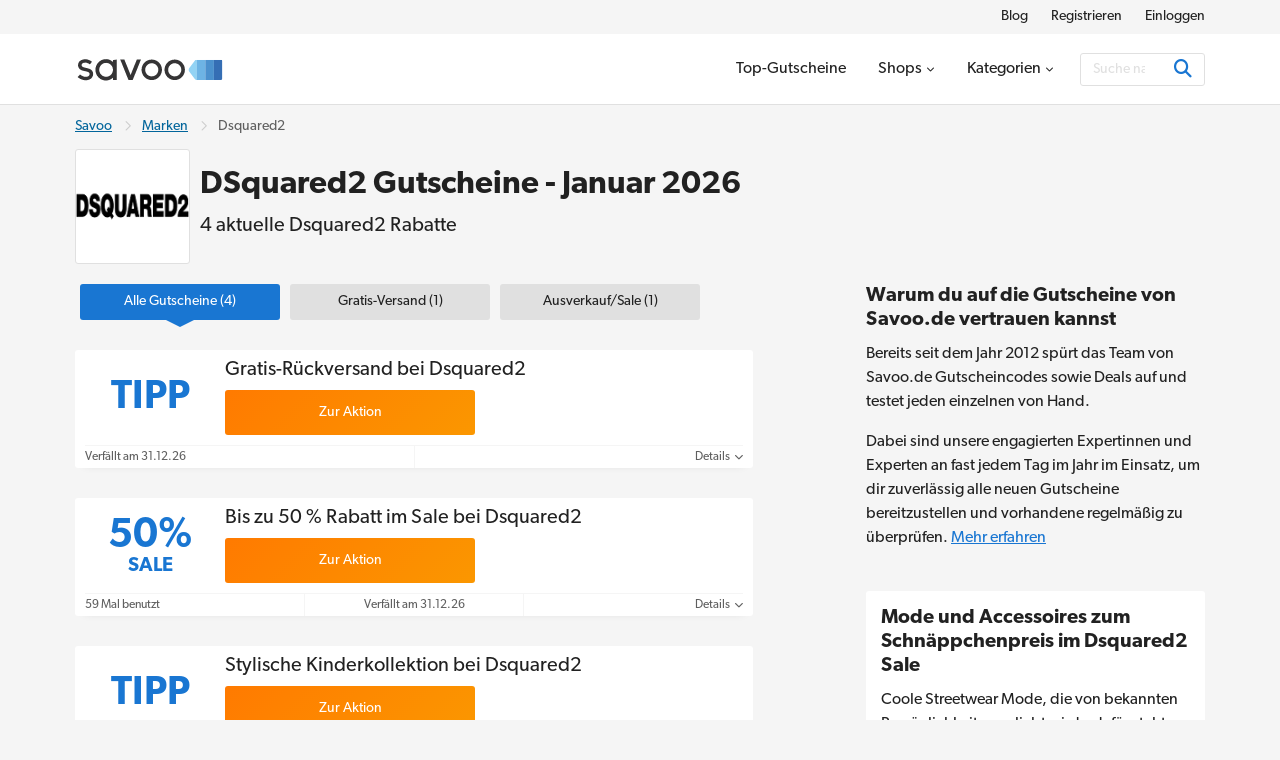

--- FILE ---
content_type: text/html; charset=UTF-8
request_url: https://www.savoo.de/marken/dsquared2-gutscheine
body_size: 17649
content:
<!DOCTYPE html>
<html lang="de-DE">
<head>
<meta charset="UTF-8">
<title>Dsquared2 Gutschein ᐅ 50% Rabatt | Januar 2026</title>
<meta name="Description" content="Sahne jetzt bis zu 50% Rabatt auf trendige Mode von Dsquared2 ab. Alle Dsquared2 Gutscheine von Savoo t&auml;glich gepr&uuml;ft im Januar 2026. Jetzt sparen.">
<link rel="canonical" href="https://www.savoo.de/marken/dsquared2-gutscheine">
<meta content="True" name="HandheldFriendly">
<meta name="viewport" content="width=device-width, initial-scale=1.0, user-scalable=yes">
<meta name="referrer" content="origin-when-cross-origin">
<link rel="preconnect" href="https://node1.sdccdn.com" crossorigin="anonymous">
<link rel="dns-prefetch" href="https://node1.sdccdn.com">
<link rel="preconnect" href="https://www.googletagmanager.com" crossorigin="anonymous">
<link rel="preconnect" href="https://www.google-analytics.com" crossorigin="anonymous">
<link rel="dns-prefetch" href="https://www.googletagmanager.com">
<link rel="dns-prefetch" href="https://www.google-analytics.com">
<link rel="dns-prefetch" href="https://stats.g.doubleclick.net">
<!-- Google Tag Manager -->
<script>(function(w,d,s,l,i){w[l]=w[l]||[];w[l].push({'gtm.start':new Date().getTime(),event:'gtm.js'});var f=d.getElementsByTagName(s)[0],j=d.createElement(s),dl=l!='dataLayer'?'&l='+l:'';j.async=true;j.src='https://www.googletagmanager.com/gtm.js?id='+i+dl;f.parentNode.insertBefore(j,f);})(window,document,'script','dataLayer','GTM-TX6V926');</script>
<!-- End Google Tag Manager -->
<script>
try {
const dataLayer = window.dataLayer || [];
const USER_INTERACTION_EVENTS = [
'scroll', 'click', 'keydown', 'mousemove', 'touchstart',
];
function onUserInteraction(callback) {
const enhancedCallback = () => {
callback();
USER_INTERACTION_EVENTS.forEach((uiEvent) => {
window.removeEventListener(uiEvent, enhancedCallback);
});
}
USER_INTERACTION_EVENTS.forEach((uiEvent) => {
window.addEventListener(uiEvent, enhancedCallback);
});
}
onUserInteraction(function () {
dataLayer.push({
'event': 'userInteractionEvent',
});
// also trigger a custom event for any other local processes that need to happen
var uiEvent = document.createEvent('Event');
uiEvent.initEvent('userInteractionEvent.sdc', true, true);
window.dispatchEvent(uiEvent);
});
dataLayer.push({
'pageType': 'seo-merchant'
});
} catch (e) {}
</script>
<meta property="og:site_name" content="Savoo.de">
<meta property="og:title" content="Dsquared2 Gutschein &#5125; 50% Rabatt | Januar 2026">
<meta property="og:type" content="website">
<meta property="og:image" content="https://cdn.sdccdn.com/images/savings/logo/5157245.png">
<meta property="og:image:alt" content="DSquared2 Gutscheine - Januar 2026">
<meta property="og:url" content="https://www.savoo.de/marken/dsquared2-gutscheine">
<meta property="og:description" content="Die neuesten Dsquared2 Gutscheine und Rabatte. Holt euch hier einen kostenlosen Gutscheincode ab und spart bei Dsquared2.">
<meta property="fb:page_id" content="239724492781011">
<meta id="fb-app-id" property="fb:app_id" content="192357664206915">
<link rel="shortcut icon" href="https://node1.sdccdn.com/images/theme/sdc/favicon.ico?v=4d9a2033">
<link rel="apple-touch-icon" sizes="180x180" href="https://node1.sdccdn.com/images/theme/sdc/apple-touch-icon.png">
<link rel="icon" type="image/png" sizes="32x32" href="https://node1.sdccdn.com/images/theme/sdc/favicon-32x32.png">
<link rel="icon" type="image/png" sizes="16x16" href="https://node1.sdccdn.com/images/theme/sdc/favicon-16x16.png">
<meta name="apple-itunes-app" content="app-id=647170611, affiliate-data=http://clkuk.tradedoubler.com/click?p=23708&amp;a=1568681">
<meta name="google-play-app" content="app-id=com.savings.savoo" data-title="Der Gutschein- und Dealfinder">
<meta name="p:domain_verify" content="3ef1ad89cadd89371e4f705aa44cff28">
 <link href="https://node1.sdccdn.com/dist/sdc/shared.bundle.min.css?v=93204500" rel="stylesheet" rel="preload" as="style" onload="this.onload=null;this.rel='stylesheet';this.removeAttribute('as');">
<link href="https://node1.sdccdn.com/dist/sdc/common.bundle.min.css?v=bee001ca" rel="stylesheet" rel="preload" as="style" onload="this.onload=null;this.rel='stylesheet';this.removeAttribute('as');">
<link href="https://node1.sdccdn.com/dist/sdc/seo_entity_deals.bundle.min.css?v=eb52c004" rel="stylesheet" rel="preload" as="style" onload="this.onload=null;this.rel='stylesheet';this.removeAttribute('as');">
<script>
!function(t){"use strict";t.loadCSS||(t.loadCSS=function(){});var e=loadCSS.relpreload={};if(e.support=function(){var e;try{e=t.document.createElement("link").relList.supports("preload")}catch(t){e=!1}return function(){return e}}(),e.bindMediaToggle=function(t){var e=t.media||"all";function a(){t.addEventListener?t.removeEventListener("load",a):t.attachEvent&&t.detachEvent("onload",a),t.setAttribute("onload",null),t.media=e}t.addEventListener?t.addEventListener("load",a):t.attachEvent&&t.attachEvent("onload",a),setTimeout(function(){t.rel="stylesheet",t.media="only x"}),setTimeout(a,3e3)},e.poly=function(){if(!e.support())for(var a=t.document.getElementsByTagName("link"),n=0;n<a.length;n++){var o=a[n];"preload"!==o.rel||"style"!==o.getAttribute("as")||o.getAttribute("data-loadcss")||(o.setAttribute("data-loadcss",!0),e.bindMediaToggle(o))}},!e.support()){e.poly();var a=t.setInterval(e.poly,500);t.addEventListener?t.addEventListener("load",function(){e.poly(),t.clearInterval(a)}):t.attachEvent&&t.attachEvent("onload",function(){e.poly(),t.clearInterval(a)})}"undefined"!=typeof exports?exports.loadCSS=loadCSS:t.loadCSS=loadCSS}("undefined"!=typeof global?global:this);
</script>
<link rel="preload" href="https://node1.sdccdn.com/fonts/gibson/tk-gibson-400.woff2" as="font" type="font/woff2" crossorigin="anonymous">
<link rel="preload" href="https://node1.sdccdn.com/fonts/gibson/tk-gibson-600.woff2" as="font" type="font/woff2" crossorigin="anonymous">
<link rel="preload" href="https://node1.sdccdn.com/fonts/webfonts-kit-741971ae09/fa-solid-900.woff2?v=1" as="font" type="font/woff2" crossorigin="anonymous">
<link rel="preload" href="https://node1.sdccdn.com/fonts/webfonts-kit-741971ae09/fa-regular-400.woff2?v=1" as="font" type="font/woff2" crossorigin="anonymous">
<link rel="preload" href="https://node1.sdccdn.com/fonts/webfonts-kit-741971ae09/fa-brands-400.woff2?v=1" as="font" type="font/woff2" crossorigin="anonymous">
<!--[if lte IE 9]>
<script src="https://node1.sdccdn.com/js/lib/matchMedia.js?v=a6204a7a"></script>
<script src="https://node1.sdccdn.com/js/lib/matchMedia.addListener.js?v=d11d3551"></script>
<![endif]-->
<script>
var _PageInfo = {
resources: {
js: {},
css: {},
ref: {}
},
auth: {
id: "6Le4LRoUAAAAAI6qiqZizkwQST93_qaC9eYXPMWV",
oauth: {
google: "",
googleOneTap: false,
facebook: "",
apple: ""},
anonVote: false},
loginEnabled: true,
loggedIn: false,
logError: true,
logPopupError: false,
sem: false,
charity: false,
cookieConsentMap: {
required: true,
functional: false,
performance: false
},
debug: {
entity: {
props: [
{title: "Canonical", value: "https://www.savoo.de/marken/dsquared2-gutscheine"},
{title: "Meta Desc", value: "Sahne jetzt bis zu 50% Rabatt auf trendige Mode von Dsquared2 ab. Alle Dsquared2 Gutscheine von Savoo t&auml;glich gepr&uuml;ft im Januar 2026. Jetzt sparen."}
]
}
},
domain: "savoo.de",
cdn: {
root: "https://cdn.sdccdn.com",
nodes: ["https://node1.sdccdn.com"],
},
locale: {
zipcode: "",
network: 3 ,
lang: "de_DE"
},
theme: "sdc",
twitter: "Savoo_DE",
msg: {
ariaNewWindow: "Öffnet in einem neuen Fenster",
coupon: "Gutschein",
copy: "Kopieren",
copied: "Kopiert",
copyGo: "Copy &amp; Go",
copyCode: "Kopiere Code",
copyCodeClipboard: "Code in Zwischenablage kopieren",
copyDeal: "generic.copy.deal",
getDeal: "Zur Aktion",
moduleCodeReveal: "Zum Shop"
},
mvt: {
deviceType: "",
recipeName: "",
recipeId: "",
recipeValue: "",
inPageUrl: ""
},
survey: {
pageCount: 0 ,
percentage: 0 ,
urlRegEx: "*" },
entity: {
id: "12637029",
name: "Dsquared2",
type: "merchant",
url: "/marken/dsquared2-gutscheine",
resource: "dsquared2-gutscheine"
},
};
</script>
</head>
<body class="seo_entity_deals  locale-de">
<!-- Google Tag Manager (noscript) -->
<noscript><iframe src="https://www.googletagmanager.com/ns.html?id=GTM-TX6V926" height="0" width="0" style="display:none;visibility:hidden"></iframe></noscript>
<!-- End Google Tag Manager (noscript) -->
<div id="layout">
<a id="skip-link" href="#wrapper-top" class="btn btn-sm block">Überspringen zum Hauptinhalt</a>
  <header id="header">
<script type="application/ld+json">
{
"@context": "http://schema.org",
"@type": "SiteNavigationElement",
"name": ["Blog", "Registrieren", "Einloggen"],
"url": ["https://www.savoo.de/blog", "https://www.savoo.de/account/memberlogin.html", "https://www.savoo.de/account/memberlogin.html?familiar=true"]
}
</script>
<div id="header-nav-mini">
<div class="grid-container clearfix">
<ul class="nav-list inline-list pull-right f-14">
<li class="m-l-2 "><a href="/blog" class="link-black" target="_blank">Blog</a></li>
<li class="m-l-2 action signup"><a href="/account/memberlogin.html" class="link-black">Registrieren</a></li>
<li class="m-l-2 action login"><a href="/account/memberlogin.html?familiar=true" class="link-black">Einloggen</a></li>
</ul>
</div>
</div>
<div id="header-masthead">
<div class="grid-container flexbox-md">
<div id="header-logo">
<a class="header-logo" href="https://www.savoo.de" title="Gutscheine & Gutscheincodes bei Savoo.de">

        
        
    
        
    
    <img alt="Gutscheine &amp; Gutscheincodes bei Savoo.de" width="150" height="35" src="https://node1.sdccdn.com/images/theme/logos/savoo.svg?width=150&amp;height=35&amp;v=36f91122" loading="lazy"/></a>
</div>
<div id="header-wrapper" class="clearfix">
<script type="application/ld+json">
{
"@context": "http://schema.org",
"@type": "SiteNavigationElement",
"name": ["Top-Gutscheine", "Shops", "Kategorien"],
"url": ["https://www.savoo.de/gutscheine", "https://www.savoo.de/marken", "https://www.savoo.de/kategorien"]
}
</script>
<nav id="header-nav">
<ul class="header-nav-container">
 <li class="tab ">
<a class="primary-nav coupons" href="/gutscheine" title="Top-Gutscheine" >
<span class="tab-txt">Top-Gutscheine</span>
</a>
 </li>
 <li class="tab  pos-rel hasDropdown hideDropdown" data-query="/sdc/nav_dropdown.html?tab=merchants">
<a class="primary-nav" href="/marken" title="Shops" >
<span class="tab-txt">Shops<i class="icon fas fa-chevron-down v-mid iblock " aria-hidden="true"></i></span>
</a>
 <div class="tab-dropdown clearfix txt-left col-3 align-center">
<div class="tab-dropdown-content">
<div class="tab-list ">
<strong class="tab-list-header f-18 m-b-1 iblock">Unsere beliebtesten Online-Shops</strong><ul class="pill-list" data-ga-context="top_nav">
<li>
<a class="pill invert " data-ga-context="merchant_1und1-gutscheine" href="/marken/1und1-gutscheine" title="1&1 Angebot">1&1</a>
</li>
<li>
<a class="pill invert " data-ga-context="merchant_about-you-gutscheine" href="/marken/about-you-gutscheine" title="ABOUT YOU Gutscheine">ABOUT YOU</a>
</li>
<li>
<a class="pill invert " data-ga-context="merchant_asoscom-gutscheine" href="/marken/asoscom-gutscheine" title="ASOS Rabattcode">ASOS</a>
</li>
<li>
<a class="pill invert " data-ga-context="merchant_christ-gutscheine" href="/marken/christ-gutscheine" title="Christ Gutschein">Christ</a>
</li>
<li>
<a class="pill invert " data-ga-context="merchant_congstar-gutscheine" href="/marken/congstar-gutscheine" title="Congstar Gutschein">Congstar</a>
</li>
<li>
<a class="pill invert " data-ga-context="merchant_dazn-gutscheine" href="/marken/dazn-gutscheine" title="DAZN Gutschein">DAZN</a>
</li>
<li>
<a class="pill invert " data-ga-context="merchant_eis-gutscheine" href="/marken/eis-gutscheine" title="Eis.de Gutschein">Eis.de</a>
</li>
<li>
<a class="pill invert " data-ga-context="merchant_floraprima-gutscheine" href="/marken/floraprima-gutscheine" title="FloraPrima Gutschein">FloraPrima</a>
</li>
<li>
<a class="pill invert " data-ga-context="merchant_hp-gutscheine" href="/marken/hp-gutscheine" title="HP Gutscheincode">HP</a>
</li>
<li>
<a class="pill invert " data-ga-context="merchant_hunkemoeller-gutscheine" href="/marken/hunkemoeller-gutscheine" title="Hunkemöller Gutschein">Hunkemöller</a>
</li>
<li>
<a class="pill invert " data-ga-context="merchant_intersport-gutscheine" href="/marken/intersport-gutscheine" title="Intersport Angebote">Intersport</a>
</li>
<li>
<a class="pill invert " data-ga-context="merchant_jd-sports-gutscheine" href="/marken/jd-sports-gutscheine" title="JD Sports Gutschein">JD Sports</a>
</li>
<li>
<a class="pill invert " data-ga-context="merchant_levis-gutscheine" href="/marken/levis-gutscheine" title="Levi's Rabattcode">Levi's</a>
</li>
<li>
<a class="pill invert " data-ga-context="merchant_medimops-gutscheine" href="/marken/medimops-gutscheine" title="Medimops Gutschein">Medimops</a>
</li>
<li>
<a class="pill invert " data-ga-context="merchant_momox-gutscheine" href="/marken/momox-gutscheine" title="Momox Gutschein">Momox</a>
</li>
<li>
<a class="pill invert " data-ga-context="merchant_notino-gutscheine" href="/marken/notino-gutscheine" title="Notino Rabattcodes">Notino</a>
</li>
<li>
<a class="pill invert " data-ga-context="merchant_pandora-gutscheine" href="/marken/pandora-gutscheine" title="Pandora Sale">Pandora</a>
</li>
<li>
<a class="pill invert " data-ga-context="merchant_holiday-park-gutscheine" href="/marken/holiday-park-gutscheine" title="Holiday Park Gutschein">Plopsaland</a>
</li>
<li>
<a class="pill invert " data-ga-context="merchant_poco-gutscheine" href="/marken/poco-gutscheine" title="POCO Gutschein">POCO</a>
</li>
<li>
<a class="pill invert " data-ga-context="merchant_rewe-gutscheine" href="/marken/rewe-gutscheine" title="REWE Gutschein">REWE</a>
</li>
<li>
<a class="pill invert " data-ga-context="merchant_samsung-gutscheine" href="/marken/samsung-gutscheine" title="Samsung Gutscheincode">Samsung</a>
</li>
<li>
<a class="pill invert " data-ga-context="merchant_sephora-gutscheine" href="/marken/sephora-gutscheine" title="Sephora Gutschein">Sephora</a>
</li>
<li>
<a class="pill invert " data-ga-context="merchant_shein-gutscheine" href="/marken/shein-gutscheine" title="SheIn Rabattcode">SHEIN</a>
</li>
<li>
<a class="pill invert " data-ga-context="merchant_shop-apotheke-gutscheine" href="/marken/shop-apotheke-gutscheine" title="Shop Apotheke Gutschein">Shop Apotheke</a>
</li>
<li>
<a class="pill invert " data-ga-context="merchant_body-shop-gutscheine" href="/marken/body-shop-gutscheine" title="The Body Shop Angebote">The Body Shop</a>
</li>
<li>
<a class="pill invert " data-ga-context="merchant_tommy-gutscheine" href="/marken/tommy-gutscheine" title="Tommy Hilfiger Sale">Tommy Hilfiger</a>
</li>
<li>
<a class="pill invert " data-ga-context="merchant_treatwell-gutscheine" href="/marken/treatwell-gutscheine" title="Treatwell Gutschein">Treatwell</a>
</li>
<li>
<a class="pill invert " data-ga-context="merchant_tui-deals" href="/marken/tui-deals" title="TUI Gutschein">TUI</a>
</li>
<li>
<a class="pill invert " data-ga-context="merchant_under-armour-gutscheine" href="/marken/under-armour-gutscheine" title="Under Armour Gutschein">Under Armour</a>
</li>
<li>
<a class="pill invert " data-ga-context="merchant_weightwatchers-gutscheine" href="/marken/weightwatchers-gutscheine" title="WeightWatchers Angebot">WeightWatchers</a>
</li>
<li>
<a class="pill invert " data-ga-context="merchant_weloveholidays" href="/marken/weloveholidays" title="Weloveholidays Gutscheincode">weloveholidays</a>
</li>
</ul>
<p class="f-14 m-b-0"><a href="/marken" class="strong">Alle Shops anzeigen</a></p>
</div>
</div>
</div>
</li>
 <li class="tab  pos-rel hasDropdown hideDropdown" data-query="/sdc/nav_dropdown.html?tab=categories">
<a class="primary-nav" href="/kategorien" title="Kategorien" >
<span class="tab-txt">Kategorien<i class="icon fas fa-chevron-down v-mid iblock " aria-hidden="true"></i></span>
</a>
 <div class="tab-dropdown clearfix txt-left col-3 align-center">
<div class="tab-dropdown-content">
<div class="tab-list ">
<strong class="tab-list-header f-18 m-b-1 iblock">Unsere beliebtesten Kategorien</strong><ul class="pill-list" data-ga-context="top_nav">
<li>
<a class="pill" data-ga-context="category_auto-and-motorrad" href="/kategorien/auto-and-motorrad"><i class="icon fas fa-car size-18 " aria-hidden="true"></i> Auto & Motorrad</a>
</li>
<li>
<a class="pill" data-ga-context="category_baby-und-kind" href="/kategorien/baby-und-kind"><i class="icon fas fa-child size-18 " aria-hidden="true"></i> Baby & Kind</a>
</li>
<li>
<a class="pill" data-ga-context="category_beauty-und-kosmetik" href="/kategorien/beauty-und-kosmetik"><i class="icon fas fa-spray-can size-18 " aria-hidden="true"></i> Beauty & Kosmetik</a>
</li>
<li>
<a class="pill" data-ga-context="category_besondere-anlasse" href="/kategorien/besondere-anlasse"><i class="icon fas fa-star size-18 " aria-hidden="true"></i> Besondere Anlässe</a>
</li>
<li>
<a class="pill" data-ga-context="category_bio-und-nachhaltigkeit" href="/kategorien/bio-und-nachhaltigkeit"><i class="icon fas fa-leaf size-18 " aria-hidden="true"></i> Bio & Nachhaltigkeit</a>
</li>
<li>
<a class="pill" data-ga-context="category_blumen-und-geschenke" href="/kategorien/blumen-und-geschenke"><i class="icon fas fa-gifts size-18 " aria-hidden="true"></i> Blumen & Geschenke</a>
</li>
<li>
<a class="pill" data-ga-context="category_buecher-und-wissen" href="/kategorien/buecher-und-wissen"><i class="icon fas fa-book size-18 " aria-hidden="true"></i> Bücher & Wissen</a>
</li>
<li>
<a class="pill" data-ga-context="category_buerobedarf" href="/kategorien/buerobedarf"><i class="icon fas fa-mail-bulk size-18 " aria-hidden="true"></i> Bürobedarf</a>
</li>
<li>
<a class="pill" data-ga-context="category_elektronik-und-smartphones" href="/kategorien/elektronik-und-smartphones"><i class="icon fas fa-laptop size-18 " aria-hidden="true"></i> Elektronik & Smartphones</a>
</li>
<li>
<a class="pill" data-ga-context="category_essen-und-trinken" href="/kategorien/essen-und-trinken"><i class="icon fas fa-utensils size-18 " aria-hidden="true"></i> Essen & Trinken</a>
</li>
<li>
<a class="pill" data-ga-context="category_filme-und-streaming" href="/kategorien/filme-und-streaming"><i class="icon fas fa-film size-18 " aria-hidden="true"></i> Filme & Streaming</a>
</li>
<li>
<a class="pill" data-ga-context="category_finanzen-und-versicherungen" href="/kategorien/finanzen-und-versicherungen"><i class="icon fas fa-piggy-bank size-18 " aria-hidden="true"></i> Finanzen & Versicherungen</a>
</li>
<li>
<a class="pill" data-ga-context="category_freizeit-und-hobby" href="/kategorien/freizeit-und-hobby"><i class="icon fas fa-hiking size-18 " aria-hidden="true"></i> Freizeit & Hobby</a>
</li>
<li>
<a class="pill" data-ga-context="category_gaming" href="/kategorien/gaming"><i class="icon fas fa-gamepad size-18 " aria-hidden="true"></i> Gaming</a>
</li>
<li>
<a class="pill" data-ga-context="category_gesundheit-und-apotheke" href="/kategorien/gesundheit-und-apotheke"><i class="icon fas fa-vial size-18 " aria-hidden="true"></i> Gesundheit & Apotheke</a>
</li>
<li>
<a class="pill" data-ga-context="category_haustierbedarf" href="/kategorien/haustierbedarf"><i class="icon fas fa-paw size-18 " aria-hidden="true"></i> Haustierbedarf</a>
</li>
<li>
<a class="pill" data-ga-context="category_liebe-und-partnerschaft" href="/kategorien/liebe-und-partnerschaft"><i class="icon fas fa-hand-holding-heart size-18 " aria-hidden="true"></i> Liebe & Partnerschaft</a>
</li>
<li>
<a class="pill" data-ga-context="category_mode-und-accessoires" href="/kategorien/mode-und-accessoires"><i class="icon fas fa-shopping-bag size-18 " aria-hidden="true"></i> Mode & Accessoires</a>
</li>
<li>
<a class="pill" data-ga-context="category_sport" href="/kategorien/sport"><i class="icon fas fa-volleyball-ball size-18 " aria-hidden="true"></i> Sport</a>
</li>
<li>
<a class="pill" data-ga-context="category_studentenrabatt" href="/kategorien/studentenrabatt"><i class="icon fas fa-book-reader size-18 " aria-hidden="true"></i> Studenten</a>
</li>
<li>
<a class="pill" data-ga-context="category_tarife-und-software" href="/kategorien/tarife-und-software"><i class="icon fas fa-wifi size-18 " aria-hidden="true"></i> Tarife & Software</a>
</li>
<li>
<a class="pill" data-ga-context="category_urlaub-und-reisen" href="/kategorien/urlaub-und-reisen"><i class="icon fas fa-plane size-18 " aria-hidden="true"></i> Urlaub & Reisen</a>
</li>
<li>
<a class="pill" data-ga-context="category_wohnen-und-garten" href="/kategorien/wohnen-und-garten"><i class="icon fas fa-house-damage size-18 " aria-hidden="true"></i> Wohnen & Garten</a>
</li>
</ul>
<p class="f-14 m-b-0"><a href="/kategorien" class="strong">Alle Kategorien anzeigen</a></p>
</div>
</div>
</div>
</li>
</ul>
</nav> <div id="global-search" data-placeholder-alt="Suche nach Shop, Kategorie oder Produkt">
<div class="container clearfix">
<div class="wrapper btn-input btn-inside">
<form action="/coupons/search/coupons_results.html" class="type-internal" data-autocomplete="true" method="get">
<input type="search" class="input-field search-input" name="searchString" id="search-input" value="" autocomplete="off" placeholder="Suche nach Shop, Kategorie oder Produkt" aria-label="Suchen"/>
<button type="submit" class="btn blue" aria-label="Suchen"><i class="icon fas fa-search size-18 " aria-hidden="true"></i></button>
</form>
</div>
</div>
</div>
</div> </div> </div> <a id="toggle-menu" class="toggle" href="#" title="Speisekarte" aria-expanded="false" aria-label="Toggle navigation"><i class="icon fas fa-bars size-18 " aria-hidden="true"></i></a>
<div id="content-overlay" class="hideOverlay"></div>
</header>

<div id="wrapper-top" class="clearfix test">

<div class="grid-container">
<script type="application/ld+json">
{
"@context": "http://schema.org",
"@type":"BreadcrumbList",
"@id":"https://www.savoo.de/marken/dsquared2-gutscheine#BreadcrumbList",
"itemListElement":[
{
"@type":"ListItem",
"@id":"https://www.savoo.de/marken/dsquared2-gutscheine#Page1",
"position":1,
"item":{
"@type":"Thing",
"@id":"https://www.savoo.de/marken/dsquared2-gutscheine#Item1",
"name":"Savoo",
"url":"https://www.savoo.de"
}
}, {
"@type":"ListItem",
"@id":"https://www.savoo.de/marken/dsquared2-gutscheine#Page2",
"position":2,
"item":{
"@type":"Thing",
"@id":"https://www.savoo.de/marken/dsquared2-gutscheine#Item2",
"name":"Marken",
"url":"https://www.savoo.de/marken"
}
}, {
"@type":"ListItem",
"@id":"https://www.savoo.de/marken/dsquared2-gutscheine#Page3",
"position":3,
"item":{
"@type":"Thing",
"@id":"https://www.savoo.de/marken/dsquared2-gutscheine#Item3",
"name":"Dsquared2",
"url":"https://www.savoo.de/marken/dsquared2-gutscheine"
}
}]
}
</script>
<ul class="breadcrumb ">
<li>
<a href="https://www.savoo.de">Savoo</a>
</li>
<li><i class="icon far fa-chevron-right sep " aria-hidden="true"></i></li>
<li>
<a href="https://www.savoo.de/marken">Marken</a>
</li>
<li><i class="icon far fa-chevron-right sep " aria-hidden="true"></i></li>
<li>
<span>Dsquared2</span>
</li>
</ul>
<div class="entity-header-wrapper">
<div class="entity-logo">
   <a href="/m/offer?offerid=12616716" rel="nofollow noopener" target='_blank' class="logo featured ga-ref" title="Dsquared2 Gutscheine" >

        
        
    
        
    
    <img alt="Dsquared2 Gutscheine" width="125" height="125" src="https://node1.sdccdn.com/images/savings/logo/5157245.png?width=125&amp;height=125" loading="lazy"/></a>
</div>
<div class="entity-header">
<h1 class="page-title">DSquared2 Gutscheine - Januar 2026</h1>
<h2 class="page-sub-title-sm">4 aktuelle Dsquared2 Rabatte</h2>
</div>
</div>
</div>

</div>
<div id="shell" class="layout-left" role="main">
<div class="grid-container">
  <script type="application/ld+json">
{
"@context": "https://schema.org",
"@type": "Organization",
"name": "Savoo.de",
"logo": "https://cdn.sdccdn.com/images/theme/logos/savoo.svg",
"url": "https://www.savoo.de",
"sameAs": [
"https://www.facebook.com/Savoo.de",
"https://x.com/Savoo_DE",
"https://www.instagram.com/savoo.de/"
],
"address": {
"@type": "PostalAddress",
"addressCountry": {
"@type": "Country",
"name": "GB"
},
"addressLocality": "London",
"postalCode": "EC1M 3JB",
"streetAddress": "49-51 Farringdon Road"
},
"vatID": "GB992127992"
}
</script>
<script type="application/ld+json">
{
"@context": "https://schema.org",
"@type": "OnlineStore",
"name": "Dsquared2",
"url": "https://www.savoo.de/marken/dsquared2-gutscheine",
"logo": "https://cdn.sdccdn.com/images/savings/logo/5157245.png?width=125&amp;height=125",
"description": "Dsquared2 wurde im Jahr 1994 von den kanadischen Zwillingsbr&uuml;dern Dean und Dan Catenacci gegr&uuml;ndet. Zuerst nur als exklusiver Herrenausstatter bekannt umfasst das Sortiment heute auch trendige Damen- und Kindermode. Accessoires wie Schuhe, G&uuml;rtel, Schmuck und Parf&uuml;ms geh&ouml;ren ebenso zum Angebot der Modemarke. \r\n\r\nDas Label ist insbesondere f&uuml;r seine experimentellen und auffallenden Designs bekannt. Stars wie Britney Spears, Madonna und Bill Kaulitz von Tokio Hotel tragen die Entw&uuml;rfe nicht nur auf der B&uuml;hne, sondern auch privat.",
"sameAs": "https://www.dsquared2.com/de/",
"aggregateRating": {
"@type":"AggregateRating",
"ratingCount": 1,
"ratingValue": 5.0,
"bestRating": 5,
"worstRating": 1
}
}
</script>
<script type="application/ld+json">
{
"@context": "https://schema.org",
"@type": "WebPage",
"name": "Dsquared2 Gutschein ᐅ 50% Rabatt | Januar 2026",
"dateModified": "2026-01-01T00:00:00+0100"
}
</script>
<div class="column-left">
<div id="deal-filter-strip" class="m-b-2" data-page-type="seo_merchant" data-count="true">
<ul>
<li class="selected">
<a href="#" class="deal-filter-button" data-filter-name="all" data-filter-header="Beliebte Gutscheine von Dsquared2">
<span class="hidden-md">Alle</span><span class="visible-md-inline">Alle Gutscheine</span>&nbsp;(4)<span class="caret"><i class="icon fas fa-caret-right " aria-hidden="true"></i></span>
</a>
</li>
<li>
<a href="#" class="deal-filter-button" data-filter-name="freeShipping" data-filter-header="Angebote mit versandkostenfreier Lieferung von Dsquared2">
Gratis-Versand&nbsp;(1)<span class="caret"><i class="icon fas fa-caret-right " aria-hidden="true"></i></span>
</a>
</li>
<li>
<a href="#" class="deal-filter-button" data-filter-name="clearance" data-filter-header="Sale-Angebote von Dsquared2">
<span class="hidden-md">Ausverkauf</span><span class="visible-md-inline">Ausverkauf/Sale</span>&nbsp;(1)<span class="caret"><i class="icon fas fa-caret-right " aria-hidden="true"></i></span>
</a>
</li>
</ul>
<div id="filter-empty" class="section module p-2 m-t-1 txt-center" style="display: none;" data-tmpl="Keine {0} Angebote gefunden"></div>
</div>
<div class="list-deals clearfix main-deals ">
 <script type="application/ld+json">
{
"@context": "http://schema.org",
"@type": "Offer",
"price": "0.00",
"priceCurrency": "EUR",
"category": "Tipp",
"name": "Gratis-R&uuml;ckversand bei Dsquared2",
"description": "Falls dir einmal etwas nicht passen oder gefallen sollte, kannst du es innerhalb von 14 Tagen kostenlos zur&uuml;ck schicken.",
"url": "https://www.savoo.de/marken/dsquared2-gutscheine#d-8006721",
"validThrough": "2026-12-31",
"seller": {
"@type": "Corporation",
"url": "https://www.dsquared2.com/de/",
"name": "Dsquared2"
}
}
</script>
<div id="d-8006721" class="module-deal pos-rel clearfix topDeal showValue " data-offer-id="12616781" data-provider-name="Dsquared2" >
<input type="hidden" name="property-popup-url" value="/popup/detail/coupon-8006721.html"/>
<div class="primary p-lr-1"">
<div class="content-wrapper">
<div class="deal-ref deal-value">
Tipp
</div>
<div class="content clearfix">
<div class="details-container">
<div class="deal-details">
<h3 class="title-wrap title ga-ref">Gratis-R&uuml;ckversand bei Dsquared2</h3>
</div>
</div>
<div class="action">
<button class="btn orange action-button ga-ref" title="Klicke hier für Dsquared2 Gratis-R&uuml;ckversand bei Dsquared2">
<span class="btn-text">Zur Aktion</span>
</button>
</div>
</div> </div> <div class="footer">
<ul class="footer-list flex">
<li class="expire txt-left">Verf&auml;llt am 31.12.26</li>
<li class="details txt-right">
<a href="#" class="more details-toggle">Details <i class="icon fas fa-chevron-down " aria-hidden="true"></i></a>
</li>
</ul>
<div class="details" style="display: none;" data-query="/deal/deal_panel_detail.ajax">
<p>Falls dir einmal etwas nicht passen oder gefallen sollte, kannst du es innerhalb von 14 Tagen kostenlos zur&uuml;ck schicken.</p>
</div>
</div>
</div> </div>
<script type="application/ld+json">
{
"@context": "http://schema.org",
"@type": "Offer",
"price": "0.00",
"priceCurrency": "EUR",
"category": "Sale",
"name": "Bis zu 50 % Rabatt im Sale bei Dsquared2",
"description": "St&ouml;bere im Sale bei Dsquared2 und erhalte bis zu 50 % Rabatt auf ausgew&auml;hlte Artikel.",
"url": "https://www.savoo.de/marken/dsquared2-gutscheine#d-8229218",
"validThrough": "2026-12-31",
"seller": {
"@type": "Corporation",
"url": "https://www.dsquared2.com/de/",
"name": "Dsquared2"
}
}
</script>
<div id="d-8229218" class="module-deal pos-rel clearfix clearance topDeal showValue " data-offer-id="12846955" data-provider-name="Dsquared2" >
<input type="hidden" name="property-popup-url" value="/popup/detail/coupon-8229218.html"/>
<div class="primary p-lr-1"">
<div class="content-wrapper">
<div class="deal-ref deal-value">
<span class="f-24 f-40-lg">50%</span> <span class="block f-12 f-20-lg">Sale</span>
</div>
<div class="content clearfix">
<div class="details-container">
<div class="deal-details">
<h3 class="title-wrap title ga-ref">Bis zu 50 % Rabatt im Sale bei Dsquared2</h3>
</div>
</div>
<div class="action">
<button class="btn orange action-button ga-ref" title="Klicke hier für Dsquared2 Bis zu 50 % Rabatt im Sale bei Dsquared2">
<span class="btn-text">Zur Aktion</span>
</button>
</div>
</div> </div> <div class="footer">
<ul class="footer-list flex">
<li class="usage txt-left">59 Mal benutzt</li>
<li class="expire">Verf&auml;llt am 31.12.26</li>
<li class="details txt-right">
<a href="#" class="more details-toggle">Details <i class="icon fas fa-chevron-down " aria-hidden="true"></i></a>
</li>
</ul>
<div class="details" style="display: none;" data-query="/deal/deal_panel_detail.ajax">
<p>St&ouml;bere im Sale bei Dsquared2 und erhalte bis zu 50 % Rabatt auf ausgew&auml;hlte Artikel.</p>
<p>Nur f&uuml;r kurze Zeit!</p>
</div>
</div>
</div> </div>
<script type="application/ld+json">
{
"@context": "http://schema.org",
"@type": "Offer",
"price": "0.00",
"priceCurrency": "EUR",
"category": "Tipp",
"name": "Stylische Kinderkollektion bei Dsquared2",
"description": "Auch f&uuml;r die Kleinen findest du hier coole Klamotten mit dem gewissen Etwas - jetzt bei Dsquared2.",
"url": "https://www.savoo.de/marken/dsquared2-gutscheine#d-8006670",
"validThrough": "2026-12-31",
"seller": {
"@type": "Corporation",
"url": "https://www.dsquared2.com/de/",
"name": "Dsquared2"
}
}
</script>
<div id="d-8006670" class="module-deal pos-rel clearfix topDeal showValue " data-offer-id="12616730" data-provider-name="Dsquared2" >
<input type="hidden" name="property-popup-url" value="/popup/detail/coupon-8006670.html"/>
<div class="primary p-lr-1"">
<div class="content-wrapper">
<div class="deal-ref deal-value">
Tipp
</div>
<div class="content clearfix">
<div class="details-container">
<div class="deal-details">
<h3 class="title-wrap title ga-ref">Stylische Kinderkollektion bei Dsquared2</h3>
</div>
</div>
<div class="action">
<button class="btn orange action-button ga-ref" title="Klicke hier für Dsquared2 Stylische Kinderkollektion bei Dsquared2">
<span class="btn-text">Zur Aktion</span>
</button>
</div>
</div> </div> <div class="footer">
<ul class="footer-list flex">
<li class="expire txt-left">Verf&auml;llt am 31.12.26</li>
<li class="details txt-right">
<a href="#" class="more details-toggle">Details <i class="icon fas fa-chevron-down " aria-hidden="true"></i></a>
</li>
</ul>
<div class="details" style="display: none;" data-query="/deal/deal_panel_detail.ajax">
<p>Auch f&uuml;r die Kleinen findest du hier coole Klamotten mit dem gewissen Etwas - jetzt bei Dsquared2.</p>
</div>
</div>
</div> </div>
</div>
<div class="list-deals clearfix main-deals ">
 <script type="application/ld+json">
{
"@context": "http://schema.org",
"@type": "Offer",
"price": "0.00",
"priceCurrency": "EUR",
"category": "Gratis-Versand",
"name": "Gratis-Versand f&uuml;r alle Bestellungen bei Dsquared2",
"description": "Erhalte jede Bestellung bei Dsquared2 versandkostenfrei ohne Mindestbestellwert.",
"url": "https://www.savoo.de/marken/dsquared2-gutscheine#d-9384705",
"validThrough": "2026-12-31",
"seller": {
"@type": "Corporation",
"url": "https://www.dsquared2.com/de/",
"name": "Dsquared2"
}
}
</script>
<div id="d-9384705" class="module-deal pos-rel clearfix freeShipping showValue " data-offer-id="14023837" data-provider-name="Dsquared2" >
<input type="hidden" name="property-popup-url" value="/popup/detail/coupon-9384705.html"/>
<div class="primary p-lr-1"">
<div class="content-wrapper">
<div class="deal-ref deal-value">
<span class="block f-12 f-20-lg">Gratis-Versand</span>
</div>
<div class="content clearfix">
<div class="details-container">
<div class="deal-details">
<h3 class="title-wrap title ga-ref">Gratis-Versand f&uuml;r alle Bestellungen bei Dsquared2</h3>
</div>
</div>
<div class="action">
<button class="btn orange action-button ga-ref" title="Klicke hier für Dsquared2 Gratis-Versand f&uuml;r alle Bestellungen bei Dsquared2">
<span class="btn-text">Zur Aktion</span>
</button>
</div>
</div> </div> <div class="footer">
<ul class="footer-list flex">
<li class="expire txt-left">Verf&auml;llt am 31.12.26</li>
<li class="details txt-right">
<a href="#" class="more details-toggle">Details <i class="icon fas fa-chevron-down " aria-hidden="true"></i></a>
</li>
</ul>
<div class="details" style="display: none;" data-query="/deal/deal_panel_detail.ajax">
<p>Erhalte jede Bestellung bei Dsquared2 versandkostenfrei ohne Mindestbestellwert.</p>
</div>
</div>
</div> </div>
</div>
<div class="section module">
<div class="section-inner">
<h2 class="section-header">
Beliebte Dsquared2 Gutscheine
</h2>
<table class="deal-table">
<thead>
<tr>
<th>Gutschein</th>
<th>Zuletzt geprüft</th>
<th>Beliebtheit</th>
</tr>
</thead>
<tbody>
<tr>
<td class="deal-table-title">Bis zu 50 % Rabatt im Sale bei Dsquared2</td>
<td style="white-space: nowrap;" >6. November 2025</td>
<td>59 Mal benutzt</td>
</tr>
<tr>
<td class="deal-table-title">Gratis-R&uuml;ckversand bei Dsquared2</td>
<td style="white-space: nowrap;" >6. November 2025</td>
<td>25 Mal benutzt</td>
</tr>
<tr>
<td class="deal-table-title">Stylische Kinderkollektion bei Dsquared2</td>
<td style="white-space: nowrap;" >6. November 2025</td>
<td>5 Mal benutzt</td>
</tr>
<tr>
<td class="deal-table-title">Gratis-Versand f&uuml;r alle Bestellungen bei Dsquared2</td>
<td style="white-space: nowrap;" >6. November 2025</td>
<td>30 Mal benutzt</td>
</tr>
</tbody>
</table>
</div>
</div>
</div>
<div class="column-right sidebar">
<div id="slot_merchant_tout7" class="tout-slot " data-type="normal">
<div id="tout-20982" class="tout clearfix type-markdown " data-type="markdown" data-name="Savoo Trust"><div class="markdown">
<h3>Warum du auf die Gutscheine von Savoo.de vertrauen kannst</h3>
<p>Bereits seit dem Jahr 2012 spürt das Team von Savoo.de Gutscheincodes sowie Deals auf und testet jeden einzelnen von Hand.</p>
<p>Dabei sind unsere engagierten Expertinnen und Experten an fast jedem Tag im Jahr im Einsatz, um dir zuverlässig alle neuen Gutscheine bereitzustellen und vorhandene regelmäßig zu überprüfen. <a href="https://www.savoo.de/info/">Mehr erfahren</a></p></div>
</div>
</div>
<div class="savings-center section module ">
<div id="savings-center-top-tips" class="section-inner clearfix ">
<h2 class="section-header">
Mode und Accessoires zum Schnäppchenpreis im Dsquared2 Sale
</h2>
<div class="markdown">
<p>Coole Streetwear Mode, die von bekannten Persönlichkeiten geliebt wird – dafür steht Dsquared2. Das kanadische Modelabel ist nicht nur bei den Stars und Sternchen beliebt, sondern inzwischen in der internationalen Modewelt anerkannt und vertreten. Die exzentrischen Designs findest du im <strong>Dsquared2 Sale mit bis zu 50 % Rabatt</strong>. Spare beim Kauf einer schicken Jeans oder eines tollen Mantels so auch ohne Dsquared2 Gutschein ganz einfach Geld.</p></div>
</div>
 <div id="savings-center-expert-user" class="section-inner clearfix bg-grey-0 ">
<a href="/autor/haben-mebrahtu" class="avatar logo" style="max-width: 60px;">
        
        
    
        
    
    <img alt="Haben Mebrahtu" width="100" height="100" src="https://node1.sdccdn.com/images/savings/logo/5191176.jpeg?width=100&amp;height=100" loading="lazy"/></a>
<div class="tbl">
<h3 style="font-size: 1em;" class="m-b-0">
Von <a href="/autor/haben-mebrahtu">Haben Mebrahtu</a>, deiner Dsquared2 Gutscheinredakteur:in
</h3>
<p class="f-14 m-b-0">Zuletzt überprüft   vor 3 Wochen</p>
</div>
</div>
</div>
    <div id="top-offers" class="section module ">
<div class="section-inner">
<h3 class="section-header">
Die besten Dsquared2 Gutscheine des Tages
</h3>
<table role="presentation">
<tbody>
<tr>
<td>Alle Angebote</td>
<td>4</td>
</tr>
<tr>
<td>Bester Rabatt</td>
<td>50% Rabatt</td>
</tr>
<tr>
<td>Angebote für kostenlosen Versand</td>
<td>1</td>
</tr>
<tr>
<td>Durchschnittliche Ersparnis</td>
<td>13,79 €</td>
</tr>
</tbody>
</table>

</div>
</div>
  <div class="wrapper-rating section module">
<div class="section-inner">
<h3 class="section-header">Bewerte Dsquared2</h3><span class="stars iblock v-mid el-ga-context" data-ga-context="rate_merchant"><button class="btn btn-none" aria-label="Bewerte Geschäft: 1 Stern"><i class="icon fas fa-star" data-class="fa-star" data-style="fas" aria-hidden="true"></i></button><button class="btn btn-none" aria-label="Bewerte Geschäft: 2 Sterne"><i class="icon fas fa-star" data-class="fa-star" data-style="fas" aria-hidden="true"></i></button><button class="btn btn-none" aria-label="Bewerte Geschäft: 3 Sterne"><i class="icon fas fa-star" data-class="fa-star" data-style="fas" aria-hidden="true"></i></button><button class="btn btn-none" aria-label="Bewerte Geschäft: 4 Sterne"><i class="icon fas fa-star" data-class="fa-star" data-style="fas" aria-hidden="true"></i></button><button class="btn btn-none" aria-label="Bewerte Geschäft: 5 Sterne"><i class="icon fas fa-star" data-class="fa-star" data-style="fas" aria-hidden="true"></i></button></span><span class="count f-14 icon-txt-right iblock">von 1 Nutzern</span>
</div>
</div>
<div class="section module">
<div class="section-inner">
<h3 class="section-header">
Alle Informationen
</h3>
<ul class="lined-list table-of-contents">
<li>
<a href="#savings-center-online-tips" class="anchor-link" data-element-id="savings-center-online-tips" data-focus="true">Spartipps für Dsquared2</a>
</li>
<li>
<a href="#entity-about" class="anchor-link" data-element-id="entity-about" data-focus="true">Über Dsquared2</a>
</li>
<li>
<a href="#merchant-links" class="anchor-link" data-element-id="merchant-links" data-focus="true">Hilfreiche Links für Dsquared2</a>
</li>
<li>
<a href="#faq" class="anchor-link" data-element-id="faq" data-focus="true">FAQs zu Dsquared2</a>
</li>
<li>
<a href="#savings-center-merchant-info" class="anchor-link" data-element-id="savings-center-merchant-info" data-focus="true">Wie kann ich bei Dsquared2 sparen?</a>
</li>
<li>
<a href="#savings-center-merchant-info2" class="anchor-link" data-element-id="savings-center-merchant-info2" data-focus="true">Wie löse ich einen Dsquared2 Gutschein ein?</a>
</li>
</ul>
</div>
</div>
<div class="savings-center section module ">
<div id="savings-center-online-tips" class="section-inner clearfix ">
<h3 class="section-header">
Spartipps für Dsquared2
</h3>
<div class="markdown">
<ul>
<li>Nervige Versandkosten fallen bei diesem Online-Shop weg: Alle Bestellungen werden von Dsquared2 <strong>versandkostenfrei</strong> verschickt.</li>
<li>Du bist doch nicht überzeugt von deinen bestellten Produkten aus dem Dsquared2 Online-Shop? Gar kein Problem du kannst diese ganz einfach und unkompliziert <strong>kostenlos zurückschicken</strong>. Dafür hast du 14 Tage Zeit.</li>
<li>Auf der Suche nach einem schönen Geschenk für die Kleinsten? Dann bietet dir Dsquared2 ein <strong>umfassendes Sortiment an Kinderbekleidung</strong> an. Von trendigen Baby-Overalls aus Jeans bis zu modischen Jacken und Sportswear ist alles dabei. Niedliche Bodys und Accessoires gibt es schon für <strong>unter 100 €</strong>.</li>
</ul></div>

</div>
</div>
<div class="savings-center section module ">
<div id="entity-about" class="section-inner clearfix">
<h3 class="section-header">
Über Dsquared2
</h3>
<div id="entity-description">
<div class="markdown">
<p>Dsquared2 wurde im Jahr 1994 von den kanadischen Zwillingsbrüdern Dean und Dan Catenacci gegründet. Zuerst nur als exklusiver Herrenausstatter bekannt umfasst das Sortiment heute auch trendige Damen- und Kindermode. Accessoires wie Schuhe, Gürtel, Schmuck und Parfüms gehören ebenso zum Angebot der Modemarke.</p>
<p>Das Label ist insbesondere für seine experimentellen und auffallenden Designs bekannt. Stars wie Britney Spears, Madonna und Bill Kaulitz von Tokio Hotel tragen die Entwürfe nicht nur auf der Bühne, sondern auch privat.</p></div>

</div>
</div>
</div>
<div class="savings-center section module ">
<div id="merchant-links" class="section-inner">
<h3 class="section-header">
Hilfreiche Links f&uuml;r Dsquared2
</h3>
<ul class="icon-list">
<li><a href="/m/offer?offerid=12616716" class="homepage ga-ref" rel="nofollow noopener" target="_blank" aria-label="Homepage (Öffnet in einem neuen Fenster)"><i class="icon fas fa-globe " aria-hidden="true"></i> Homepage</a></li>
<li><a href="https://www.dsquared2.com/de/delivery/delivery.html" rel="nofollow noopener" target="_blank" aria-label="Versandinformation (Öffnet in einem neuen Fenster)"><i class="icon fas fa-truck " aria-hidden="true"></i> Versandinformation</a></li>
<li><a href="https://www.dsquared2.com/de/contactus" rel="nofollow noopener" target="_blank" aria-label="Kundenservice (Öffnet in einem neuen Fenster)"><i class="icon fas fa-phone " aria-hidden="true"></i> Kundenservice</a></li>
 <li><a href="https://www.facebook.com/DSQUARED2" rel="nofollow noopener" target="_blank" title="Facebook" aria-label="Dsquared2 Facebook (Öffnet in einem neuen Fenster)"><i class="icon fab fa-facebook-square " aria-hidden="true"></i> Facebook</a></li>
 <li><a href="https://twitter.com/DSQUARED2/" rel="nofollow noopener" target="_blank" title="Twitter" aria-label="Dsquared2 Twitter (Öffnet in einem neuen Fenster)"><i class="icon fab fa-square-x-twitter " aria-hidden="true"></i> Twitter</a></li>
 <li><a href="https://www.pinterest.it/dsquared2/_created/" rel="nofollow noopener" target="_blank" title="Pinterest" aria-label="Dsquared2 Pinterest (Öffnet in einem neuen Fenster)"><i class="icon fab fa-pinterest-square " aria-hidden="true"></i> Pinterest</a></li>
 <li><a href="https://www.instagram.com/dsquared2/" rel="nofollow noopener" target="_blank" title="Instagram" aria-label="Dsquared2 Instagram (Öffnet in einem neuen Fenster)"><i class="icon fab fa-instagram " aria-hidden="true"></i> Instagram</a></li>
 <li><a href="https://de.wikipedia.org/wiki/Dean_und_Dan_Caten" rel="nofollow noopener" target="_blank" title="Wikipedia" aria-label="Dsquared2 Wikipedia (Öffnet in einem neuen Fenster)"><i class="icon fab fa-wikipedia-w " aria-hidden="true"></i> Wikipedia</a></li>
</ul>
</div>
</div>
<div id="related-stores" class="section module clearfix ">
<div class="section-inner">
<h3 class="section-header">
Ähnliche Shops wie Dsquared2
</h3>
<ul class="pill-list" data-ga-context="related_store">
<li><a href="/marken/mcmworldwide-gutscheine" class="pill invert" data-ga-context="mcmworldwide-gutscheine">
MCM Sale
</a>
</li>
<li><a href="/marken/fashionette-gutscheine" class="pill invert" data-ga-context="fashionette-gutscheine">
Fashionette Rabattcode
</a>
</li>
<li><a href="/marken/timberland-gutscheine" class="pill invert" data-ga-context="timberland-gutscheine">
Timberland Rabatt
</a>
</li>
<li><a href="/marken/the-north-face-gutscheine" class="pill invert" data-ga-context="the-north-face-gutscheine">
The North Face Gutschein
</a>
</li>
<li><a href="/marken/tommy-gutscheine" class="pill invert" data-ga-context="tommy-gutscheine">
Tommy Hilfiger Sale
</a>
</li>
<li><a href="/marken/fossil-gutscheine" class="pill invert" data-ga-context="fossil-gutscheine">
Fossil Rabattcode
</a>
</li>
<li><a href="/marken/calvinklein-gutscheine" class="pill invert" data-ga-context="calvinklein-gutscheine">
Calvin Klein Sale
</a>
</li>
<li><a href="/marken/vestiaire-collective-gutscheine" class="pill invert" data-ga-context="vestiaire-collective-gutscheine">
Vestiaire Collective Gutschein
</a>
</li>
<li><a href="/marken/karl-lagerfeld-gutscheine" class="pill invert" data-ga-context="karl-lagerfeld-gutscheine">
Karl Lagerfeld Sale
</a>
</li>
<li><a href="/marken/furla-gutscheine" class="pill invert" data-ga-context="furla-gutscheine">
Furla Sale
</a>
</li>
<li><a href="/marken/farfetch-gutscheine" class="pill invert" data-ga-context="farfetch-gutscheine">
Farfetch Gutschein
</a>
</li>
<li><a href="/marken/french-connection-gutscheine" class="pill invert" data-ga-context="french-connection-gutscheine">
French Connection Gutschein
</a>
</li>
<li><a href="/marken/liberty-woman-gutscheine" class="pill invert" data-ga-context="liberty-woman-gutscheine">
Liberty Gutschein
</a>
</li>
<li><a href="/marken/yoox-gutscheine" class="pill invert" data-ga-context="yoox-gutscheine">
YOOX Gutschein
</a>
</li>
<li><a href="/marken/ln-cc-gutscheine" class="pill invert" data-ga-context="ln-cc-gutscheine">
LN CC Gutscheincode
</a>
</li>
<li><a href="/marken/vilebrequin-gutscheine" class="pill invert" data-ga-context="vilebrequin-gutscheine">
Vilebrequin Sale
</a>
</li>
<li><a href="/marken/designermode-gutschein" class="pill invert" data-ga-context="designermode-gutschein">
Designermode.com Gutschein
</a>
</li>
</ul>
<p class="f-14 m-b-0"><a href="/marken">Alle Shops anzeigen</a></p>

</div>
</div>
<div id="popular-stores" class="section module clearfix ">
<div class="section-inner">
<h3 class="section-header">
Unsere beliebtesten Marken
</h3>
<ul class="pill-list" data-ga-context="popular_store">
<li><a href="/marken/3d-kennzeichen-gutscheine" class="pill invert" data-ga-context="3d-kennzeichen-gutscheine">
3D Kennzeichen
</a>
</li>
<li><a href="/marken/adidas-gutscheine" class="pill invert" data-ga-context="adidas-gutscheine">
adidas
</a>
</li>
<li><a href="/marken/aliexpress-gutscheine" class="pill invert" data-ga-context="aliexpress-gutscheine">
AliExpress
</a>
</li>
<li><a href="/marken/asoscom-gutscheine" class="pill invert" data-ga-context="asoscom-gutscheine">
ASOS
</a>
</li>
<li><a href="/marken/a.t.u-guschein" class="pill invert" data-ga-context="a.t.u-guschein">
ATU
</a>
</li>
<li><a href="/marken/audible-gutscheine" class="pill invert" data-ga-context="audible-gutscheine">
Audible
</a>
</li>
<li><a href="/marken/autodoc-gutscheine" class="pill invert" data-ga-context="autodoc-gutscheine">
Autodoc
</a>
</li>
<li><a href="/marken/beautywelt-gutscheine" class="pill invert" data-ga-context="beautywelt-gutscheine">
Beautywelt
</a>
</li>
<li><a href="/marken/bett1-gutscheine" class="pill invert" data-ga-context="bett1-gutscheine">
bett1
</a>
</li>
<li><a href="/marken/danielwellington-gutscheine" class="pill invert" data-ga-context="danielwellington-gutscheine">
Daniel Wellington
</a>
</li>
<li><a href="/marken/docmorris-gutscheine" class="pill invert" data-ga-context="docmorris-gutscheine">
DocMorris
</a>
</li>
<li><a href="/marken/dogado-gutscheine" class="pill invert" data-ga-context="dogado-gutscheine">
Dogado
</a>
</li>
<li><a href="/marken/douglas-gutscheine" class="pill invert" data-ga-context="douglas-gutscheine">
Douglas
</a>
</li>
<li><a href="/marken/emp-gutscheine" class="pill invert" data-ga-context="emp-gutscheine">
EMP
</a>
</li>
<li><a href="/marken/gamivo-gutscheine" class="pill invert" data-ga-context="gamivo-gutscheine">
GAMIVO
</a>
</li>
<li><a href="/marken/groupon-gutscheine" class="pill invert" data-ga-context="groupon-gutscheine">
Groupon
</a>
</li>
<li><a href="/marken/kavalio-gutscheine" class="pill invert" data-ga-context="kavalio-gutscheine">
Kavalio
</a>
</li>
<li><a href="/marken/kinguin-gutscheine" class="pill invert" data-ga-context="kinguin-gutscheine">
Kinguin
</a>
</li>
<li><a href="/marken/mein-schiff-gutscheine" class="pill invert" data-ga-context="mein-schiff-gutscheine">
Mein Schiff
</a>
</li>
<li><a href="/marken/motointegrator-gutscheine" class="pill invert" data-ga-context="motointegrator-gutscheine">
Motointegrator
</a>
</li>
<li><a href="/marken/petotal-gutscheine" class="pill invert" data-ga-context="petotal-gutscheine">
Petotal
</a>
</li>
<li><a href="/marken/readly-gutscheine" class="pill invert" data-ga-context="readly-gutscheine">
Readly
</a>
</li>
<li><a href="/marken/sevdesk-gutscheine" class="pill invert" data-ga-context="sevdesk-gutscheine">
sevDesk
</a>
</li>
<li><a href="/marken/shein-gutscheine" class="pill invert" data-ga-context="shein-gutscheine">
SHEIN
</a>
</li>
<li><a href="/marken/silkes-weinkeller-gutscheine" class="pill invert" data-ga-context="silkes-weinkeller-gutscheine">
Silkes Weinkeller
</a>
</li>
<li><a href="/marken/sports-direct-gutscheine" class="pill invert" data-ga-context="sports-direct-gutscheine">
Sports Direct
</a>
</li>
</ul>
<p class="f-14 m-b-0"><a href="/marken">Alle Shops anzeigen</a></p>

</div>
</div>
<div id="related-categories" class="section module top-ten ">
<div class="section-inner">
<h3 class="section-header has-link">
<span class="section-header-text">Kategorien von Dsquared2</span>
<a href="#" title="Mehr Ansehen" aria-label="Mehr Ansehen"  class="section-header-link"><i class='icon fas fa-chevron-down txt-black p-l-1' aria-hidden='true'></i></a>
</h3>
<ul class="pill-list scroll" data-ga-context="merchant_related_category">
<li><a href="/kategorien/mode-und-accessoires" class="pill" data-ga-context="mode-und-accessoires">Mode & Accessoires</a></li>
</ul>
<p class="more"><a href="/kategorien">Alle Kategorien anzeigen</a></p>

</div>
</div>
</div>
<div class="column-left">
<div class="savings-center section module ">
<script type="application/ld+json">
{
"@context": "http://schema.org",
"@type": "FAQPage",
"mainEntity": [
{
"@type": "Question",
"name": "&#5125; Wo finde ich aktuelle Dsquared2 Gutscheine?",
"acceptedAnswer": {
"@type": "Answer",
"text": "&lt;p&gt;Aktuelle und gepr&uuml;fte Rabattcodes f&uuml;r Dsquared2 findest du &lt;strong&gt;auf Savoo&lt;/strong&gt;. Schau in unserer gro&szlig;en Gutschein-&Uuml;bersicht nach und spare 50% bei deinem n&auml;chsten Einkauf, indem du einen unserer aktuell 4 Coupons einl&ouml;st.&lt;/p&gt;\n&lt;p&gt;Auch &lt;strong&gt;im Dsquared2 Newsletter&lt;/strong&gt; erf&auml;hrst du von aktuellen Gutscheinen und erh&auml;ltst als Mitglied auch noch exklusive Rabatte.&lt;/p&gt;"
}
}
,{
"@type": "Question",
"name": "&#5125; Wie viel kann ich mit einem Dsquared2 Gutschein sparen?",
"acceptedAnswer": {
"@type": "Answer",
"text": "&lt;p&gt;Mit den Dsquared2 Gutscheinen aus unserer Savoo-&Uuml;bersicht sichern sich unsere User &lt;strong&gt;durchschnittlich 13,79 &euro;&lt;/strong&gt;.&lt;/p&gt;\n&lt;p&gt;Ein guter Rabattcode bringt dir bei Dsquared2 um die 15 % Rabatt.&lt;/p&gt;"
}
}
,{
"@type": "Question",
"name": "&#5125; Gibt es bei Dsquared2 Expressversand?",
"acceptedAnswer": {
"@type": "Answer",
"text": "&lt;p&gt;Ja, Expressversand (1 bis 2 Werktage) steht dir bei Dsquared2 f&uuml;r 26 &euro; zur Verf&uuml;gung.&lt;/p&gt;"
}
}
,{
"@type": "Question",
"name": "&#5125; Kann ich meine Bestellung bei Dsquared2 umtauschen?",
"acceptedAnswer": {
"@type": "Answer",
"text": "&lt;p&gt;Einen direkten Umtausch gibt es zwar nicht, aber Standardversand und Retouren sind bei Dsquared2 kostenlos. Du kannst deinen nicht passenden Artikel also ganz einfach zur&uuml;ckschicken und &lt;strong&gt;neu bestellen, ohne dass Extrakosten anfallen&lt;/strong&gt;.&lt;/p&gt;"
}
}
,{
"@type": "Question",
"name": "&#5125; Welche Zahlungsarten akzeptiert Dsquared2 im Online-Shop?",
"acceptedAnswer": {
"@type": "Answer",
"text": "&lt;p&gt;Neben allen g&auml;ngigen &lt;strong&gt;Kreditkarten&lt;/strong&gt; wie MasterCard, Visa oder American Express kannst du im Online-Shop von Dsquared2 auch mit &lt;strong&gt;PayPal&lt;/strong&gt; zahlen.&lt;/p&gt;"
}
}
,{
"@type": "Question",
"name": "&#5125; Wie erreiche ich den Dsquared2 Kundenservice?",
"acceptedAnswer": {
"@type": "Answer",
"text": "&lt;p&gt;Der Dsquared2 Kundenservice ist per &lt;a rel=&quot;nofollow&quot; href=&quot;https://www.dsquared2.com/de/contactus&quot;&gt;Kontaktformular&lt;/a&gt; erreichbar.&lt;/p&gt;\n&lt;p&gt;Du kannst dich auch gerne in den &lt;a rel=&quot;nofollow&quot; href=&quot;https://www.dsquared2.com/de/faq/faq.html&quot;&gt;FAQs&lt;/a&gt; des Online-Shops schlaumachen.&lt;/p&gt;"
}
}
]
}
</script>
<div id="faq" class="section-inner clearfix entity-info ">
<h2 class="section-header">
FAQs zu Dsquared2
</h2>
<div class="markdown accordion"><div class="accordion-item">
<h2 class="question"><a href="#" class="toggle">ᐅ Wo finde ich aktuelle Dsquared2 Gutscheine?</a></h2>
<div class="accordion-content"><p>Aktuelle und geprüfte Rabattcodes für Dsquared2 findest du <strong>auf Savoo</strong>. Schau in unserer großen Gutschein-Übersicht nach und spare 50% bei deinem nächsten Einkauf, indem du einen unserer aktuell 4 Coupons einlöst.</p>
<p>Auch <strong>im Dsquared2 Newsletter</strong> erfährst du von aktuellen Gutscheinen und erhältst als Mitglied auch noch exklusive Rabatte.</p></div>
</div>
<div class="accordion-item">
<h2 class="question"><a href="#" class="toggle">ᐅ Wie viel kann ich mit einem Dsquared2 Gutschein sparen?</a></h2>
<div class="accordion-content"><p>Mit den Dsquared2 Gutscheinen aus unserer Savoo-Übersicht sichern sich unsere User <strong>durchschnittlich 13,79 €</strong>.</p>
<p>Ein guter Rabattcode bringt dir bei Dsquared2 um die 15 % Rabatt.</p></div>
</div>
<div class="accordion-item">
<h2 class="question"><a href="#" class="toggle">ᐅ Gibt es bei Dsquared2 Expressversand?</a></h2>
<div class="accordion-content"><p>Ja, Expressversand (1 bis 2 Werktage) steht dir bei Dsquared2 für 26 € zur Verfügung.</p></div>
</div>
<div class="accordion-item">
<h2 class="question"><a href="#" class="toggle">ᐅ Kann ich meine Bestellung bei Dsquared2 umtauschen?</a></h2>
<div class="accordion-content"><p>Einen direkten Umtausch gibt es zwar nicht, aber Standardversand und Retouren sind bei Dsquared2 kostenlos. Du kannst deinen nicht passenden Artikel also ganz einfach zurückschicken und <strong>neu bestellen, ohne dass Extrakosten anfallen</strong>.</p></div>
</div>
<div class="accordion-item">
<h2 class="question"><a href="#" class="toggle">ᐅ Welche Zahlungsarten akzeptiert Dsquared2 im Online-Shop?</a></h2>
<div class="accordion-content"><p>Neben allen gängigen <strong>Kreditkarten</strong> wie MasterCard, Visa oder American Express kannst du im Online-Shop von Dsquared2 auch mit <strong>PayPal</strong> zahlen.</p></div>
</div>
<div class="accordion-item">
<h2 class="question"><a href="#" class="toggle">ᐅ Wie erreiche ich den Dsquared2 Kundenservice?</a></h2>
<div class="accordion-content"><p>Der Dsquared2 Kundenservice ist per <a rel="nofollow" href="https://www.dsquared2.com/de/contactus">Kontaktformular</a> erreichbar.</p>
<p>Du kannst dich auch gerne in den <a rel="nofollow" href="https://www.dsquared2.com/de/faq/faq.html">FAQs</a> des Online-Shops schlaumachen.</p></div>
</div>
</div>
</div>
</div>
<div class="savings-center section module ">
<div id="savings-center-merchant-info" class="section-inner clearfix entity-info ">
<h2 class="section-header">
Wie kann ich bei Dsquared2 sparen?
</h2>
<div class="markdown"><p><img loading="lazy" src="https://cdn.sdccdn.com/img/dsquared2-banner.jpeg" alt="Banner für Dsquared2 Gutscheinseite">
</p>
<h3>Dsquared2 Newsletter</h3>
<p>Abonniere kostenlos den Newsletter des Dsquared2 Online-Shops, um keine Rabattaktionen, saisonale Ausverkäufe und Gutscheincodes zu verpassen. Einen Newsletter-Rabatt zur Anmeldung bekommst du bei Dsquared2 leider nicht.</p>
<p>Mit der Anmeldung zum Newsletter oder dem Anlegen eines Nutzerkontos wirst du jedoch Mitglied in der <strong>#D2Family</strong>. So erhältst du fortan <strong>Zugang zu exklusiven Angeboten</strong>!</p>
<h3>Saisonale Dsquared2 Gutscheine</h3>
<p>Zu bestimmten saisonalen Anlässen kannst du bei Dsquared2 stets mit einem Rabattcode oder einer Rabattaktion rechnen. So konntest du zum Singles' Day bereits einen satten 15 % Gutscheincode nutzen. Zum Black Friday gab es zuletzt ganze 30 % Rabatt auf die Black-Friday-Auswahl von Dsquared2.</p>
<p>Schau zu anstehenden Feiertagen oder Anlässen wie dem Valentinstag also unbedingt in unserer Savoo-Übersicht vorbei und lass dir keine Sparmöglichkeit bei der Designermarke entgehen.</p>
<p><iframe max-width="100%" height="315" src="https://www.youtube.com/embed/h9MV9srFF4k?si=xU347RTZblKlszp4" title="YouTube video player" frameborder="0" allow="accelerometer; autoplay; clipboard-write; encrypted-media; gyroscope; picture-in-picture; web-share" allowfullscreen="" loading="lazy"></iframe></p></div>
</div>
</div>
<div class="savings-center section module ">
</div>
<div class="savings-center section module ">
<div id="savings-center-merchant-info2" class="section-inner clearfix entity-info ">
<h2 class="section-header">
Wie löse ich einen Dsquared2 Gutschein ein?
</h2>
<div class="markdown"><ol>
<li>Kopiere den Dsquared2 Gutscheincode aus unserer Savoo-Übersicht.</li>
<li>Lege deine Wunschartikel im Dsquared2 Online-Shop in den Warenkorb.</li>
<li>Rufe die Warenkorbansicht auf.</li>
<li>Füge nun deinen zuvor kopierten Gutscheincode in das Feld für einen Promo-Code ein und wende ihn an.</li>
</ol>
<p><img loading="lazy" src="https://cdn.sdccdn.com/img/dsquared2-gutschein-einloesen.jpeg" alt="Screenshot Dsquared2 Gutschein einlösen">
</p>
<h3>Was tun, wenn mein Dsquared2 Gutschein nicht funktioniert?</h3>
<p>Du hast Probleme beim Einlösen deines Gutscheincodes? Das ist gar kein Problem und kein Grund zur Sorge. Wir haben dir hier die häufigsten Ursachen und Lösungen zusammengefasst:</p>
<ul>
<li><strong>Technische Probleme</strong> – Lade die Seite einfach nochmal neu. Vielleicht ist deine Internetverbindung zu schwach oder gar komplett ausgefallen.</li>
<li><strong>Tippfehler oder Zahlendreher</strong> – Insbesondere beim Kopieren eines Gutscheincodes kann es ganz schnell zu Tippfehlern oder Zahlendrehern kommen. Schau dir den Code nochmal genau an und sei dir sicher, dass du alle Zahlen und Buchstaben kopiert hast.</li>
<li><strong>Der Aktionszeitraum</strong> – Wirf einen Blick auf den Aktionszeitraum. Hat dieser schon begonnen oder ist er vielleicht abgelaufen. Auch wenn unsere Dealhunter täglich Rabattcodes kontrollieren, kann es vereinzelt dazu kommen, dass ein abgelaufener Gutschein noch nicht als solcher klassifiziert wurde.</li>
<li><strong>Gutscheinbedingungen</strong> – Einen weiteren Blick sind auch die Gutscheinbedingungen wert. Oftmals gilt der Code erst ab einem bestimmten Bestellwert, für eine gewisse Produktgruppe oder aber nur für Neukunden oder Studenten.</li>
</ul></div>
</div>
</div>
<div class="list-deals expired-deals section">
<h2 class="section-header">
Kürzlich verfallene Gutscheine von Dsquared2
</h2>
 <div class="module-deal expired revealCode " data-init="false" data-offer-id="15112936">
<div class="content p-0 clearfix">
<strong class="title f-18 ga-ref">Black-Friday-Angebote bei Dsquared2</strong>
</div>
</div>
 <div class="module-deal expired revealCode " data-init="false" data-offer-id="14549615">
<div class="content p-0 clearfix">
<strong class="title f-18 ga-ref">Bis zu 40 % Black-Friday-Rabatt bei Dsquared2</strong>
</div>
</div>
 <div class="module-deal expired revealCode " data-init="false" data-offer-id="12846949">
<div class="content p-0 clearfix">
<strong class="title f-18 ga-ref">Fr&uuml;hjahrs/Sommerkollektion bei Dsquared2</strong>
</div>
</div>
 <div class="module-deal expired revealCode " data-init="false" data-offer-id="12616724">
<div class="content p-0 clearfix">
<strong class="title f-18 ga-ref">Herbst-/ Winterkollektion bei Dsquared2</strong>
</div>
</div>
 <div class="module-deal expired revealCode " data-init="false" data-offer-id="12637222">
<div class="content p-0 clearfix">
<strong class="title f-18 ga-ref">Gratis-Versand bei Dsquared2</strong>
</div>
</div>
</div>
<h2 class="section-header list-deals-header related">
&Auml;hnliche Gutscheine und Angebote
</h2>
<div class="list-deals clearfix related ">
 <div id="d-10522372" class="module-deal pos-rel clearfix hasCode topDeal hasLogo codePeek " data-offer-id="15170952" data-provider-name="Weekday" >
<input type="hidden" name="property-popup-url" value="/popup/detail/coupon-10522372.html"/>
<input type="hidden" name="property-id" value="VTA5U1Vsa3lNQT09"/>
<div class="primary p-lr-1"">
<div class="content-wrapper">
<div class="wrapper-img clearfix">
<a class="logo " href="/marken/weekday-gutscheine" title="Weekday gutscheine">

        
        
    
        
    
    <img alt="Weekday gutscheine" width="100" height="100" src="https://node1.sdccdn.com/images/savings/logo/5183571.png?width=100&amp;height=100" loading="lazy"/></a>
</div>
<div class="content clearfix">
<div class="details-container">
<div class="deal-details">
<h3 class="title-wrap">
<a class="title ga-ref " href="/marken/weekday-gutscheine#d-10522372" target="_self">20 % Weekday Gutscheincode</a>
</h3>
</div>
</div>
<div class="action">
 <div class="wrapper-code-reveal orange clearfix">
<div class="code-border clearfix">
<strong class="code block"></strong>
</div>
</div>
<a class="wrapper-button action-button orange ga-ref" href="/marken/weekday-gutscheine#d-10522372" target="_blank" title="Klicke hier für Weekday 20 % Weekday Gutscheincode">
<div class="peel">
<button class="peel-button">
<svg class="peel-button-effect" xmlns="http://www.w3.org/2000/svg" width="37" height="39" viewBox="0 0 37 39">
<path d="M14.47 1.46c8.18 13.67 21.17 35.3 22.34 36.93.06.05.09.08.09.1l-.09-.1c-1.5-1.3-22.47-14.75-35.43-23a3 3 0 0 1-.6-4.54L9.68.99a3 3 0 0 1 4.8.47Z"/>
</svg>
<span class="peel-button-text">Gutschein einl&ouml;sen</span>
</button>
</div>
</a>
</div>
</div> </div> <div class="footer">
<ul class="footer-list flex">
<li class="expire txt-left">Verf&auml;llt am 31.12.26</li>
<li class="details txt-right">
<a href="#" class="more details-toggle">Details <i class="icon fas fa-chevron-down " aria-hidden="true"></i></a>
</li>
</ul>
<div class="details" style="display: none;" data-query="/deal/deal_panel_detail.ajax">
<p>Sichere dir jetzt 20 % Rabatt mit dem Weekday Gutscheincode und entdecke angesagte Streetwear, Jeans und Trendpieces zum Vorteilspreis.</p>
</div>
</div>
</div> </div>
<div id="d-10197646" class="module-deal pos-rel clearfix hasCode topDeal hasLogo codePeek " data-offer-id="14842663" data-provider-name="Designermode.com" >
<input type="hidden" name="property-popup-url" value="/popup/detail/coupon-10197646.html"/>
<input type="hidden" name="property-id" value="UkMxTlQwUkZNdz09"/>
<div class="primary p-lr-1"">
<div class="content-wrapper">
<div class="wrapper-img clearfix">
<a class="logo " href="/marken/designermode-gutschein" title="Designermode.com Gutschein">

        
        
    
        
    
    <img alt="Designermode.com Gutschein" width="100" height="100" src="https://node1.sdccdn.com/images/savings/logo/5062751.jpeg?width=100&amp;height=100" loading="lazy"/></a>
</div>
<div class="content clearfix">
<div class="details-container">
<div class="deal-details">
<h3 class="title-wrap">
<a class="title ga-ref " href="/marken/designermode-gutschein#d-10197646" target="_self">30 % Designermode.com Gutschein</a>
</h3>
</div>
</div>
<div class="action">
 <div class="wrapper-code-reveal orange clearfix">
<div class="code-border clearfix">
<strong class="code block"></strong>
</div>
</div>
<a class="wrapper-button action-button orange ga-ref" href="/marken/designermode-gutschein#d-10197646" target="_blank" title="Klicke hier für Designermode.com 30 % Designermode.com Gutschein">
<div class="peel">
<button class="peel-button">
<svg class="peel-button-effect" xmlns="http://www.w3.org/2000/svg" width="37" height="39" viewBox="0 0 37 39">
<path d="M14.47 1.46c8.18 13.67 21.17 35.3 22.34 36.93.06.05.09.08.09.1l-.09-.1c-1.5-1.3-22.47-14.75-35.43-23a3 3 0 0 1-.6-4.54L9.68.99a3 3 0 0 1 4.8.47Z"/>
</svg>
<span class="peel-button-text">Gutschein einl&ouml;sen</span>
</button>
</div>
</a>
</div>
</div> </div> <div class="footer">
<ul class="footer-list flex">
<li class="usage txt-left">150 Mal benutzt</li>
<li class="expire">Verf&auml;llt am 31.12.26</li>
<li class="details txt-right">
<a href="#" class="more details-toggle">Details <i class="icon fas fa-chevron-down " aria-hidden="true"></i></a>
</li>
</ul>
<div class="details" style="display: none;" data-query="/deal/deal_panel_detail.ajax">
<p>Sichere dir jetzt 30&#8239;% Rabatt mit dem Designermode.com Gutschein &ndash; ideal f&uuml;r trendige Outfits, Accessoires &amp; Schuhe zum smarten Vorteilspreis!</p>
<p>Nur f&uuml;r kurze Zeit g&uuml;ltig &ndash; perfekt, um deine Garderobe stilvoll aufzufrischen.</p>
</div>
</div>
</div> </div>
<div id="d-9847113" class="module-deal pos-rel clearfix hasCode topDeal hasLogo codePeek " data-offer-id="14489153" data-provider-name="GOBI Cashmere" >
<input type="hidden" name="property-popup-url" value="/popup/detail/coupon-9847113.html"/>
<input type="hidden" name="property-id" value="VjBWTVEwOU5SVEV3"/>
<div class="primary p-lr-1"">
<div class="content-wrapper">
<div class="wrapper-img clearfix">
<a class="logo " href="/marken/gobi-cashmere-gutscheine" title="GOBI Cashmere gutscheine">

        
        
    
        
    
    <img alt="GOBI Cashmere gutscheine" width="100" height="100" src="https://node1.sdccdn.com/images/savings/logo/5192203.png?width=100&amp;height=100" loading="lazy"/></a>
</div>
<div class="content clearfix">
<div class="details-container">
<div class="deal-details">
<h3 class="title-wrap">
<a class="title ga-ref " href="/marken/gobi-cashmere-gutscheine#d-9847113" target="_self">10 % GOBI Cashmere Gutscheincode f&uuml;r ausgew&auml;hlte Artikel</a>
</h3>
</div>
</div>
<div class="action">
 <div class="wrapper-code-reveal orange clearfix">
<div class="code-border clearfix">
<strong class="code block"></strong>
</div>
</div>
<a class="wrapper-button action-button orange ga-ref" href="/marken/gobi-cashmere-gutscheine#d-9847113" target="_blank" title="Klicke hier für GOBI Cashmere 10 % GOBI Cashmere Gutscheincode f&uuml;r ausgew&auml;hlte Artikel">
<div class="peel">
<button class="peel-button">
<svg class="peel-button-effect" xmlns="http://www.w3.org/2000/svg" width="37" height="39" viewBox="0 0 37 39">
<path d="M14.47 1.46c8.18 13.67 21.17 35.3 22.34 36.93.06.05.09.08.09.1l-.09-.1c-1.5-1.3-22.47-14.75-35.43-23a3 3 0 0 1-.6-4.54L9.68.99a3 3 0 0 1 4.8.47Z"/>
</svg>
<span class="peel-button-text">Gutschein einl&ouml;sen</span>
</button>
</div>
</a>
</div>
</div> </div> <div class="footer">
<ul class="footer-list flex">
<li class="usage txt-left">85 Mal benutzt</li>
<li class="expire">Verf&auml;llt am 31.12.26</li>
<li class="details txt-right">
<a href="#" class="more details-toggle">Details <i class="icon fas fa-chevron-down " aria-hidden="true"></i></a>
</li>
</ul>
<div class="details" style="display: none;" data-query="/deal/deal_panel_detail.ajax">
<p>Sichere dir 10 % Rabatt auf GOBI Cashmere &ndash; jetzt luxuri&ouml;se Kaschmir-Mode zum Vorteilspreis genie&szlig;en!</p>
</div>
</div>
</div> </div>
<div id="d-10405155" class="module-deal pos-rel clearfix topDeal hasLogo " data-offer-id="15052457" data-provider-name="O'Neill" >
<input type="hidden" name="property-popup-url" value="/popup/detail/coupon-10405155.html"/>
<div class="primary p-lr-1"">
<div class="content-wrapper">
<div class="wrapper-img clearfix">
<a class="logo " href="/marken/o-neill-gutscheine" title="O'Neill gutscheine">

        
        
    
        
    
    <img alt="O'Neill gutscheine" width="100" height="100" src="https://node1.sdccdn.com/images/savings/logo/5227113.png?width=100&amp;height=100" loading="lazy"/></a>
</div>
<div class="content clearfix">
<div class="details-container">
<div class="deal-details">
<h3 class="title-wrap">
<a class="title ga-ref " href="/marken/o-neill-gutscheine#d-10405155" target="_self">10 % Gutschein mit Anmeldung zum O'Neill Newsletter</a>
</h3>
</div>
</div>
<div class="action">
<a class="btn orange action-button ga-ref" href="/marken/o-neill-gutscheine#d-10405155" target="_blank" title="Klicke hier für O'Neill 10 % Gutschein mit Anmeldung zum O'Neill Newsletter">
<span class="btn-text">Zur Aktion</span>
</a>
</div>
</div> </div> <div class="footer">
<ul class="footer-list flex">
<li class="usage txt-left">273 Mal benutzt</li>
<li class="expire">Verf&auml;llt am 31.12.26</li>
<li class="details txt-right">
<a href="#" class="more details-toggle">Details <i class="icon fas fa-chevron-down " aria-hidden="true"></i></a>
</li>
</ul>
<div class="details" style="display: none;" data-query="/deal/deal_panel_detail.ajax">
<p>Melde dich zum O'Neill Newsletter an und erhalte einen 10 % Gutschein f&uuml;r deine n&auml;chste Bestellung zugeschickt.</p>
</div>
</div>
</div> </div>
<div id="d-10393387" class="module-deal pos-rel clearfix hasCode topDeal hasLogo codePeek " data-offer-id="15040595" data-provider-name="Benetton" >
<input type="hidden" name="property-popup-url" value="/popup/detail/coupon-10393387.html"/>
<input type="hidden" name="property-id" value="VDBaR01UQkJSa1k9"/>
<div class="primary p-lr-1"">
<div class="content-wrapper">
<div class="wrapper-img clearfix">
<a class="logo " href="/marken/benetton-gutscheine" title="Benetton gutscheine">

        
        
    
        
    
    <img alt="Benetton gutscheine" width="100" height="100" src="https://node1.sdccdn.com/images/savings/logo/5134051.png?width=100&amp;height=100" loading="lazy"/></a>
</div>
<div class="content clearfix">
<div class="details-container">
<div class="deal-details">
<h3 class="title-wrap">
<a class="title ga-ref " href="/marken/benetton-gutscheine#d-10393387" target="_self">10 % Benetton-Gutschein ab 100 &euro;</a>
</h3>
</div>
</div>
<div class="action">
 <div class="wrapper-code-reveal orange clearfix">
<div class="code-border clearfix">
<strong class="code block"></strong>
</div>
</div>
<a class="wrapper-button action-button orange ga-ref" href="/marken/benetton-gutscheine#d-10393387" target="_blank" title="Klicke hier für Benetton 10 % Benetton-Gutschein ab 100 &euro;">
<div class="peel">
<button class="peel-button">
<svg class="peel-button-effect" xmlns="http://www.w3.org/2000/svg" width="37" height="39" viewBox="0 0 37 39">
<path d="M14.47 1.46c8.18 13.67 21.17 35.3 22.34 36.93.06.05.09.08.09.1l-.09-.1c-1.5-1.3-22.47-14.75-35.43-23a3 3 0 0 1-.6-4.54L9.68.99a3 3 0 0 1 4.8.47Z"/>
</svg>
<span class="peel-button-text">Gutschein einl&ouml;sen</span>
</button>
</div>
</a>
</div>
</div> </div> <div class="footer">
<ul class="footer-list flex">
<li class="expire txt-left">Verf&auml;llt am 31.12.26</li>
<li class="details txt-right">
<a href="#" class="more details-toggle">Details <i class="icon fas fa-chevron-down " aria-hidden="true"></i></a>
</li>
</ul>
<div class="details" style="display: none;" data-query="/deal/deal_panel_detail.ajax">
<p>St&ouml;bere bei Benetton im Sortiment und erhalte mit diesem Code 10 % Rabatt ab einem Bestellwert von 100 &euro;.</p>
</div>
</div>
</div> </div>
<div id="d-10224425" class="module-deal pos-rel clearfix topDeal hasLogo " data-offer-id="14869695" data-provider-name="YOOX" >
<input type="hidden" name="property-popup-url" value="/popup/detail/coupon-10224425.html"/>
<div class="primary p-lr-1"">
<div class="content-wrapper">
<div class="wrapper-img clearfix">
<a class="logo " href="/marken/yoox-gutscheine" title="YOOX Gutschein">

        
        
    
        
    
    <img alt="YOOX Gutschein" width="100" height="100" src="https://node1.sdccdn.com/images/savings/logo/5169880.png?width=100&amp;height=100" loading="lazy"/></a>
</div>
<div class="content clearfix">
<div class="details-container">
<div class="deal-details">
<h3 class="title-wrap">
<a class="title ga-ref " href="/marken/yoox-gutscheine#d-10224425" target="_self">15 % Gutschein zur YOOX Newsletteranmeldung</a>
</h3>
</div>
</div>
<div class="action">
<a class="btn orange action-button ga-ref" href="/marken/yoox-gutscheine#d-10224425" target="_blank" title="Klicke hier für YOOX 15 % Gutschein zur YOOX Newsletteranmeldung">
<span class="btn-text">Zur Aktion</span>
</a>
</div>
</div> </div> <div class="footer">
<ul class="footer-list flex">
<li class="usage txt-left">1.251 Mal benutzt</li>
<li class="expire">Verf&auml;llt am 31.12.26</li>
<li class="details txt-right">
<a href="#" class="more details-toggle">Details <i class="icon fas fa-chevron-down " aria-hidden="true"></i></a>
</li>
</ul>
<div class="details" style="display: none;" data-query="/deal/deal_panel_detail.ajax">
<p>Klicke auf diesen Link und sichere dir einen 15-Prozent-Code sowie Infos zu allen aktuellen Angeboten mit der YOOX-Newsletteranmeldung.</p>
</div>
</div>
</div> </div>
<div id="d-10176874" class="module-deal pos-rel clearfix topDeal hasLogo " data-offer-id="14821696" data-provider-name="Farfetch" >
<input type="hidden" name="property-popup-url" value="/popup/detail/coupon-10176874.html"/>
<div class="primary p-lr-1"">
<div class="content-wrapper">
<div class="wrapper-img clearfix">
<a class="logo " href="/marken/farfetch-gutscheine" title="Farfetch gutscheine">

        
        
    
        
    
    <img alt="Farfetch gutscheine" width="100" height="100" src="https://node1.sdccdn.com/images/savings/logo/5063616.png?width=100&amp;height=100" loading="lazy"/></a>
</div>
<div class="content clearfix">
<div class="details-container">
<div class="deal-details">
<h3 class="title-wrap">
<a class="title ga-ref " href="/marken/farfetch-gutscheine#d-10176874" target="_self">10 % Rabatt auf deiner 1. App-Bestellung bei Farfetch</a>
</h3>
</div>
</div>
<div class="action">
<a class="btn orange action-button ga-ref" href="/marken/farfetch-gutscheine#d-10176874" target="_blank" title="Klicke hier für Farfetch 10 % Rabatt auf deiner 1. App-Bestellung bei Farfetch">
<span class="btn-text">Zur Aktion</span>
</a>
</div>
</div> </div> <div class="footer">
<ul class="footer-list flex">
<li class="usage txt-left">2.432 Mal benutzt</li>
<li class="expire">Verf&auml;llt am 31.12.26</li>
<li class="details txt-right">
<a href="#" class="more details-toggle">Details <i class="icon fas fa-chevron-down " aria-hidden="true"></i></a>
</li>
</ul>
<div class="details" style="display: none;" data-query="/deal/deal_panel_detail.ajax">
<p>Klicke auf diesen Link und sichere dir 10 % Rabatt auf deiner erste App-Bestellung bei Farfetch.</p>
</div>
</div>
</div> </div>
<div id="d-7565698" class="module-deal pos-rel clearfix topDeal hasLogo " data-offer-id="12157497" data-provider-name="French Connection" >
<input type="hidden" name="property-popup-url" value="/popup/detail/coupon-7565698.html"/>
<div class="primary p-lr-1"">
<div class="content-wrapper">
<div class="wrapper-img clearfix">
<a class="logo " href="/marken/french-connection-gutscheine" title="French Connection gutscheine">

        
        
    
        
    
    <img alt="French Connection gutscheine" width="100" height="100" src="https://node1.sdccdn.com/images/savings/logo/5115788.png?width=100&amp;height=100" loading="lazy"/></a>
</div>
<div class="content clearfix">
<div class="details-container">
<div class="deal-details">
<h3 class="title-wrap">
<a class="title ga-ref " href="/marken/french-connection-gutscheine#d-7565698" target="_self">15 % Gutschein mit Anmeldung zum French-Connection-Newsletter</a>
</h3>
</div>
</div>
<div class="action">
<a class="btn orange action-button ga-ref" href="/marken/french-connection-gutscheine#d-7565698" target="_blank" title="Klicke hier für French Connection 15 % Gutschein mit Anmeldung zum French-Connection-Newsletter">
<span class="btn-text">Zur Aktion</span>
</a>
</div>
</div> </div> <div class="footer">
<ul class="footer-list flex">
<li class="usage txt-left">390 Mal benutzt</li>
<li class="expire">Verf&auml;llt am 31.12.26</li>
<li class="details txt-right">
<a href="#" class="more details-toggle">Details <i class="icon fas fa-chevron-down " aria-hidden="true"></i></a>
</li>
</ul>
<div class="details" style="display: none;" data-query="/deal/deal_panel_detail.ajax">
<p>Melde dich zum French-Connection-Newsletter an und erhalte einen 15 % Gutschein f&uuml;r deine n&auml;chste Bestellung zugeschickt.</p>
</div>
</div>
</div> </div>
<div id="d-8313304" class="module-deal pos-rel clearfix topDeal hasLogo " data-offer-id="12934405" data-provider-name="Timberland" >
<input type="hidden" name="property-popup-url" value="/popup/detail/coupon-8313304.html"/>
<div class="primary p-lr-1"">
<div class="content-wrapper">
<div class="wrapper-img clearfix">
<a class="logo " href="/marken/timberland-gutscheine" title="Timberland gutscheine">

        
        
    
        
    
    <img alt="Timberland gutscheine" width="100" height="100" src="https://node1.sdccdn.com/images/savings/logo/5122366.png?width=100&amp;height=100" loading="lazy"/></a>
</div>
<div class="content clearfix">
<div class="details-container">
<div class="deal-details">
<h3 class="title-wrap">
<a class="title ga-ref " href="/marken/timberland-gutscheine#d-8313304" target="_self">10 % Rabatt f&uuml;r Timberland-Community-Mitglieder</a>
</h3>
</div>
</div>
<div class="action">
<a class="btn orange action-button ga-ref" href="/marken/timberland-gutscheine#d-8313304" target="_blank" title="Klicke hier für Timberland 10 % Rabatt f&uuml;r Timberland-Community-Mitglieder">
<span class="btn-text">Zur Aktion</span>
</a>
</div>
</div> </div> <div class="footer">
<ul class="footer-list flex">
<li class="usage txt-left">1.955 Mal benutzt</li>
<li class="expire">Verf&auml;llt am 31.12.26</li>
<li class="details txt-right">
<a href="#" class="more details-toggle">Details <i class="icon fas fa-chevron-down " aria-hidden="true"></i></a>
</li>
</ul>
<div class="details" style="display: none;" data-query="/deal/deal_panel_detail.ajax">
<p>Melde dich zur Timberland-Community an, werde Mitglied und erhalte 10 % Rabatt auf deine n&auml;chste Bestellung.</p>
</div>
</div>
</div> </div>
<div id="d-9283238" class="module-deal pos-rel clearfix freeShipping topDeal hasLogo " data-offer-id="13921672" data-provider-name="Furla" >
<input type="hidden" name="property-popup-url" value="/popup/detail/coupon-9283238.html"/>
<div class="primary p-lr-1"">
<div class="content-wrapper">
<div class="wrapper-img clearfix">
<a class="logo " href="/marken/furla-gutscheine" title="Furla gutscheine">

        
        
    
        
    
    <img alt="Furla gutscheine" width="100" height="100" src="https://node1.sdccdn.com/images/savings/logo/5153188.png?width=100&amp;height=100" loading="lazy"/></a>
</div>
<div class="content clearfix">
<div class="details-container">
<div class="deal-details">
<h3 class="title-wrap">
<a class="title ga-ref " href="/marken/furla-gutscheine#d-9283238" target="_self">Gratis-Versand bei Furla</a>
</h3>
</div>
</div>
<div class="action">
<a class="btn orange action-button ga-ref" href="/marken/furla-gutscheine#d-9283238" target="_blank" title="Klicke hier für Furla Gratis-Versand bei Furla">
<span class="btn-text">Zur Aktion</span>
</a>
</div>
</div> </div> <div class="footer">
<ul class="footer-list flex">
<li class="expire txt-left">Verf&auml;llt am 31.12.26</li>
<li class="details txt-right">
<a href="#" class="more details-toggle">Details <i class="icon fas fa-chevron-down " aria-hidden="true"></i></a>
</li>
</ul>
<div class="details" style="display: none;" data-query="/deal/deal_panel_detail.ajax">
<p>Shoppe bei Furla bequem online und erhalte deine Artikel versandkostenfrei geliefert.</p>
</div>
</div>
</div> </div>
</div>
</div>
</div>
</div>
</div> <footer id="footer">
 <div class="grid-container">
<div class="rows">
<div class="row clearfix sdc-col-4 ">
<div class="sdc-col">
<ul>
<li class="slug ">
Beliebte Shops
</li>
 <li><a href="/marken/nike-gutscheine">Nike</a></li>
<li><a href="/marken/hp-gutscheine">HP</a></li>
<li><a href="/marken/klingel-gutscheine">Klingel</a></li>
<li><a href="/marken/notino-gutscheine">Notino</a></li>
<li><a href="/marken/rewe-gutscheine">REWE</a></li>
<li class="m-t-1 ">
<a href="/marken">Alle Marken</a>
</li>
</ul>
</div>
<div class="sdc-col">
<ul>
<li class="slug ">
Beliebte Kategorien
</li>
 <li><a href="/kategorien/mode-und-accessoires">Mode & Accessoires</a></li>
<li><a href="/kategorien/urlaub-und-reisen">Urlaub & Reisen</a></li>
<li><a href="/kategorien/elektronik-und-smartphones">Elektronik & Smartphones</a></li>
<li><a href="/kategorien/wohnen-und-garten">Wohnen & Garten</a></li>
<li><a href="/kategorien/freizeit-und-hobby">Freizeit & Hobby</a></li>
<li class="m-t-1 ">
<a href="/kategorien">Alle Kategorien</a>
</li>
</ul>
</div>
<div class="sdc-col">
<ul>
<li class="slug ">
Gutscheine
</li>
<li>
<a href="/gutscheine">Beliebte Gutscheine</a>
</li>
 <li><a href="/kategorien/studentenrabatt">Studenten</a></li>
<li><a href="/kategorien/besondere-anlasse/black-friday">Black Friday</a></li>
<li><a href="/kategorien/besondere-anlasse/cyber-monday">Cyber Monday</a></li>
</ul>
</div>
<div class="sdc-col">
<ul>
<li class="slug ">
Weitere Savoo-Seiten
</li>
<li>
<a href="https://www.blackfriday-gutscheine.de" target="_blank" rel="nofollow noopener" aria-label="Black-Friday-Gutscheine (Öffnet in einem neuen Fenster)">Black-Friday-Gutscheine</a>
</li>
<li>
<a href="/ressourcen">Ressourcen</a>
</li>
</ul>
</div>
</div>
<div class="row clearfix sdc-col-4 ">
<div class="sdc-col">
<ul>
<li class="slug ">
Über Gutscheine
</li>
<li>
<a href="/#faq">Häufige Fragen</a>
</li>
<li>
<a href="/info/gutscheine/">Gutschein einlösen</a>
</li>
<li>
<a href="/info/gutschein-marketing/">Partner</a>
</li>
</ul>
</div>
<div class="sdc-col">
<ul>
<li class="slug ">
Über Uns
</li>
<li>
<a href="/info/">Über Savoo</a>
</li>
<li>
<a href="/info/kontakt/">Kontakt</a>
</li>
<li>
<a href="/blog">Blog</a>
</li>
</ul>
</div>
<div class="sdc-col">
<ul>
<li class="slug ">
Rechtliche Hinweise
</li>
<li>
<a href="/info/datenschutzerklaerung/" class="privacy">Datenschutz</a>
</li>
<li>
<a href="/info/impressum/">Impressum</a>
</li>
<li>
<a href="/info/terms/" class="terms">AGB</a>
</li>
<li>
<a href="#" class="cookie-consent">Cookie-Einstellungen</a>
</li>
<li>
<a href="#" class="manage-prefs-action">Einstellungen bearbeiten</a>
</li>
</ul>
</div>
</div>
</div>
<div class="row sdc-col-4 flexbox-lg">
<div class="sdc-col" style="margin-top: 30px;">

        
        
    
    
    
    <img alt="Gutscheine &amp; Gutscheincodes bei Savoo.de" width="150" src="https://node1.sdccdn.com/images/theme/logos/savoo.svg?width=150&amp;v=36f91122" loading="lazy"/>
<ul class="social-links inline-list social-links--round">
<li><a href="https://www.facebook.com/Savoo.de" title="Facebook" target="_blank" rel="noopener" aria-label="Facebook (Öffnet in einem neuen Fenster)"><i class="icon fab fa-facebook-f " aria-hidden="true"></i></a></li>
<li class="ml-3"><a href="https://x.com/Savoo_DE" title="Twitter" target="_blank" rel="noopener" aria-label="Twitter (Öffnet in einem neuen Fenster)"><i class="icon fab fa-x-twitter " aria-hidden="true"></i></a></li>
<li class="ml-3"><a href="https://www.instagram.com/savoo.de/" title="Instagram" target="_blank" rel="noopener" aria-label="Instagram (Öffnet in einem neuen Fenster)"><i class="icon fab fa-instagram " aria-hidden="true"></i></a></li>
</ul>
</div>
<div style="flex: 1; padding-right: 20px; margin-top: 30px;">
<div class="email-signup " data-ga-context="footer">
<form class="form-register center-block clearfix tbl txt-left " data-ajax="true">
<input type="hidden" name="reurl" value="/info/bestatigung-der-newsletteranmeldung/"/>
<input type="hidden" name="newsletter" value="true"/>
 <input type="hidden" name="sut" value="1bxv1:1768892075751:-155926079Yac5HOhjlySwhsWGmM62ObftilI="/>
<div class="wrapper-captcha" data-message="" data-init="false" data-ajax="false">
<div class="g-recaptcha hide " data-size="invisible"></div>
</div>
<p class="form-headline">Erhalte ausgewählte Gutscheine wöchentlich per E-Mail</p>
<div class="form-group email clearfix">
<div class="wrapper">
 <input  class="rnd email input-field" name="email" type="email" maxlength="255" placeholder="Gib Deine Email ein" aria-label="Gib Deine Email ein" autocomplete="on"/>
<button type="submit" class="btn blue">Anmelden</button>
</div>
</div>
<div class="form-group optIn clearfix" role="group">
<div class="checkbox ">
<input type="hidden" value="0"  name="_optin" />
<label for="optin_501">
<input type="checkbox" class="cb" name="optin" id="optin_501" value="1" />
Ja, ich möchte mich für den Newsletter anmelden. <span class="required">*</span></label>
</div>
<div class="checkbox ">
<input type="hidden" value="0"  name="_agree" />
<label for="agree_519">
<input type="checkbox" class="cb" name="agree" id="agree_519" value="1" />
Ich stimme den <a href="/info/datenschutzerklaerung/" target="_blank" class="txt-underline">Datenschutzbestimmungen</a> zu. <span class="required">*</span></label>
</div>
</div>
</form>
</div>
</div>
<div class="sdc-col" style="margin-top: 30px; margin-right: 0;">
<ul class="intl-sites">
<li class="intl-sites__title">Savoo International</li>
<li class="intl-sites__list">
<ul>
<li><a href="https://www.savings.com" title="Savings.com">US</a></li>
<li><a href="https://www.savoo.co.uk" title="Savoo">GB</a></li>
<li><a href="https://www.savoo.fr" title="Savoo.fr">FR</a></li>
<li><a href="https://www.savoo.com.au" title="Savoo.com.au">AU</a></li>
<li><a href="https://www.savoo.ca" title="Savoo.ca">CA</a></li>
</ul>
</li>
</ul>
</div>
</div>
</div>
<div id="copyright">
<p class="m-b-0">
Copyright &copy; 2026 Savoo Ltd. Alle Rechte vorbehalten.
</p>
<p class="m-b-0">
Savoo kann eine Provision verdienen, wenn du über Links auf unserer Webseite einkaufst. <a href="/info/terms/" title="AGB">Erfahre mehr</a>
</p>
</div>
</footer>
<a href="/honeypot.html" aria-label="honeypot"><!--spambots--></a>
<div id="back-to-top"><i class="icon fas fa-arrow-up size-24 v-mid " aria-hidden="true"></i></div>
  <script src="https://node1.sdccdn.com/dist/sdc/shared.bundle.min.js?v=7699f54b" async crossorigin="anonymous"></script>
<script src="https://node1.sdccdn.com/dist/sdc/common.bundle.min.js?v=57459c14" async crossorigin="anonymous"></script>
 <script src="https://node1.sdccdn.com/dist/sdc/merchant.bundle.min.js?v=6aa1d4a4" async crossorigin="anonymous"></script>
</body>
</html>
